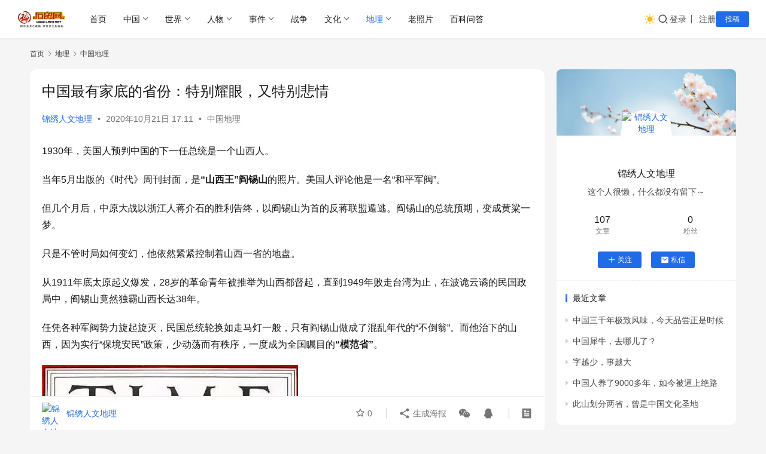

--- FILE ---
content_type: text/html; charset=UTF-8
request_url: https://www.lishi.net/dili/zgdl/111151.html
body_size: 28837
content:
<!DOCTYPE html>
<html lang="zh-Hans">
<head>
    <meta charset="UTF-8">
    <meta http-equiv="X-UA-Compatible" content="IE=edge,chrome=1">
    <meta name="renderer" content="webkit">
    <meta name="viewport" content="width=device-width,initial-scale=1,maximum-scale=5">
    <title>中国最有家底的省份：特别耀眼，又特别悲情_历史网</title>
    	<style>img:is([sizes="auto" i], [sizes^="auto," i]) { contain-intrinsic-size: 3000px 1500px }</style>
	<meta name="description" content="1930年，美国人预判中国的下一任总统是一个山西人。当年5月出版的《时代》周刊封面，是“山西王”阎锡山的照片。美国人评论他是一名“和平军阀”。但几个月后，中原大战以浙江人蒋介石的胜利告终，以阎锡山为首的反蒋联盟遁逃。阎锡山的总统预期，变成黄粱一梦。只是不管时局如何变幻，他依然紧紧控制着山西一省的地盘。从1911年底太原...">
<meta property="og:type" content="article">
<meta property="og:url" content="https://www.lishi.net/dili/zgdl/111151.html">
<meta property="og:site_name" content="历史网">
<meta property="og:title" content="中国最有家底的省份：特别耀眼，又特别悲情">
<meta property="og:image" content="https://www.lishi.net/wp-content/uploads/2020/10/2022052917430129.jpg">
<meta property="og:description" content="1930年，美国人预判中国的下一任总统是一个山西人。当年5月出版的《时代》周刊封面，是“山西王”阎锡山的照片。美国人评论他是一名“和平军阀”。但几个月后，中原大战以浙江人蒋介石的胜利告终，以阎锡山为首的反蒋联盟遁逃。阎锡山的总统预期，变成黄粱一梦。只是不管时局如何变幻，他依然紧紧控制着山西一省的地盘。从1911年底太原...">
<link rel="canonical" href="https://www.lishi.net/dili/zgdl/111151.html">
<meta name="applicable-device" content="pc,mobile">
<meta http-equiv="Cache-Control" content="no-transform">
<link rel="shortcut icon" href="https://www.lishi.net/wp-content/uploads/2021/05/favicon.ico">
<link rel='dns-prefetch' href='//cdnjs.cloudflare.com' />
<link rel='stylesheet' id='wxsync_main_css-css' href='https://www.lishi.net/wp-content/plugins/wxsync/libs/wxsync.css?ver=1.0.2' type='text/css' media='screen' />
<link rel='stylesheet' id='stylesheet-css' href='//www.lishi.net/wp-content/uploads/wpcom/style.6.21.1.1734056050.css?ver=6.21.1' type='text/css' media='all' />
<link rel='stylesheet' id='font-awesome-css' href='https://www.lishi.net/wp-content/themes/justnews/themer/assets/css/font-awesome.css?ver=6.21.1' type='text/css' media='all' />
<style id='classic-theme-styles-inline-css' type='text/css'>
/*! This file is auto-generated */
.wp-block-button__link{color:#fff;background-color:#32373c;border-radius:9999px;box-shadow:none;text-decoration:none;padding:calc(.667em + 2px) calc(1.333em + 2px);font-size:1.125em}.wp-block-file__button{background:#32373c;color:#fff;text-decoration:none}
</style>
<style id='global-styles-inline-css' type='text/css'>
:root{--wp--preset--aspect-ratio--square: 1;--wp--preset--aspect-ratio--4-3: 4/3;--wp--preset--aspect-ratio--3-4: 3/4;--wp--preset--aspect-ratio--3-2: 3/2;--wp--preset--aspect-ratio--2-3: 2/3;--wp--preset--aspect-ratio--16-9: 16/9;--wp--preset--aspect-ratio--9-16: 9/16;--wp--preset--color--black: #000000;--wp--preset--color--cyan-bluish-gray: #abb8c3;--wp--preset--color--white: #ffffff;--wp--preset--color--pale-pink: #f78da7;--wp--preset--color--vivid-red: #cf2e2e;--wp--preset--color--luminous-vivid-orange: #ff6900;--wp--preset--color--luminous-vivid-amber: #fcb900;--wp--preset--color--light-green-cyan: #7bdcb5;--wp--preset--color--vivid-green-cyan: #00d084;--wp--preset--color--pale-cyan-blue: #8ed1fc;--wp--preset--color--vivid-cyan-blue: #0693e3;--wp--preset--color--vivid-purple: #9b51e0;--wp--preset--gradient--vivid-cyan-blue-to-vivid-purple: linear-gradient(135deg,rgba(6,147,227,1) 0%,rgb(155,81,224) 100%);--wp--preset--gradient--light-green-cyan-to-vivid-green-cyan: linear-gradient(135deg,rgb(122,220,180) 0%,rgb(0,208,130) 100%);--wp--preset--gradient--luminous-vivid-amber-to-luminous-vivid-orange: linear-gradient(135deg,rgba(252,185,0,1) 0%,rgba(255,105,0,1) 100%);--wp--preset--gradient--luminous-vivid-orange-to-vivid-red: linear-gradient(135deg,rgba(255,105,0,1) 0%,rgb(207,46,46) 100%);--wp--preset--gradient--very-light-gray-to-cyan-bluish-gray: linear-gradient(135deg,rgb(238,238,238) 0%,rgb(169,184,195) 100%);--wp--preset--gradient--cool-to-warm-spectrum: linear-gradient(135deg,rgb(74,234,220) 0%,rgb(151,120,209) 20%,rgb(207,42,186) 40%,rgb(238,44,130) 60%,rgb(251,105,98) 80%,rgb(254,248,76) 100%);--wp--preset--gradient--blush-light-purple: linear-gradient(135deg,rgb(255,206,236) 0%,rgb(152,150,240) 100%);--wp--preset--gradient--blush-bordeaux: linear-gradient(135deg,rgb(254,205,165) 0%,rgb(254,45,45) 50%,rgb(107,0,62) 100%);--wp--preset--gradient--luminous-dusk: linear-gradient(135deg,rgb(255,203,112) 0%,rgb(199,81,192) 50%,rgb(65,88,208) 100%);--wp--preset--gradient--pale-ocean: linear-gradient(135deg,rgb(255,245,203) 0%,rgb(182,227,212) 50%,rgb(51,167,181) 100%);--wp--preset--gradient--electric-grass: linear-gradient(135deg,rgb(202,248,128) 0%,rgb(113,206,126) 100%);--wp--preset--gradient--midnight: linear-gradient(135deg,rgb(2,3,129) 0%,rgb(40,116,252) 100%);--wp--preset--font-size--small: 13px;--wp--preset--font-size--medium: 20px;--wp--preset--font-size--large: 36px;--wp--preset--font-size--x-large: 42px;--wp--preset--spacing--20: 0.44rem;--wp--preset--spacing--30: 0.67rem;--wp--preset--spacing--40: 1rem;--wp--preset--spacing--50: 1.5rem;--wp--preset--spacing--60: 2.25rem;--wp--preset--spacing--70: 3.38rem;--wp--preset--spacing--80: 5.06rem;--wp--preset--shadow--natural: 6px 6px 9px rgba(0, 0, 0, 0.2);--wp--preset--shadow--deep: 12px 12px 50px rgba(0, 0, 0, 0.4);--wp--preset--shadow--sharp: 6px 6px 0px rgba(0, 0, 0, 0.2);--wp--preset--shadow--outlined: 6px 6px 0px -3px rgba(255, 255, 255, 1), 6px 6px rgba(0, 0, 0, 1);--wp--preset--shadow--crisp: 6px 6px 0px rgba(0, 0, 0, 1);}:where(.is-layout-flex){gap: 0.5em;}:where(.is-layout-grid){gap: 0.5em;}body .is-layout-flex{display: flex;}.is-layout-flex{flex-wrap: wrap;align-items: center;}.is-layout-flex > :is(*, div){margin: 0;}body .is-layout-grid{display: grid;}.is-layout-grid > :is(*, div){margin: 0;}:where(.wp-block-columns.is-layout-flex){gap: 2em;}:where(.wp-block-columns.is-layout-grid){gap: 2em;}:where(.wp-block-post-template.is-layout-flex){gap: 1.25em;}:where(.wp-block-post-template.is-layout-grid){gap: 1.25em;}.has-black-color{color: var(--wp--preset--color--black) !important;}.has-cyan-bluish-gray-color{color: var(--wp--preset--color--cyan-bluish-gray) !important;}.has-white-color{color: var(--wp--preset--color--white) !important;}.has-pale-pink-color{color: var(--wp--preset--color--pale-pink) !important;}.has-vivid-red-color{color: var(--wp--preset--color--vivid-red) !important;}.has-luminous-vivid-orange-color{color: var(--wp--preset--color--luminous-vivid-orange) !important;}.has-luminous-vivid-amber-color{color: var(--wp--preset--color--luminous-vivid-amber) !important;}.has-light-green-cyan-color{color: var(--wp--preset--color--light-green-cyan) !important;}.has-vivid-green-cyan-color{color: var(--wp--preset--color--vivid-green-cyan) !important;}.has-pale-cyan-blue-color{color: var(--wp--preset--color--pale-cyan-blue) !important;}.has-vivid-cyan-blue-color{color: var(--wp--preset--color--vivid-cyan-blue) !important;}.has-vivid-purple-color{color: var(--wp--preset--color--vivid-purple) !important;}.has-black-background-color{background-color: var(--wp--preset--color--black) !important;}.has-cyan-bluish-gray-background-color{background-color: var(--wp--preset--color--cyan-bluish-gray) !important;}.has-white-background-color{background-color: var(--wp--preset--color--white) !important;}.has-pale-pink-background-color{background-color: var(--wp--preset--color--pale-pink) !important;}.has-vivid-red-background-color{background-color: var(--wp--preset--color--vivid-red) !important;}.has-luminous-vivid-orange-background-color{background-color: var(--wp--preset--color--luminous-vivid-orange) !important;}.has-luminous-vivid-amber-background-color{background-color: var(--wp--preset--color--luminous-vivid-amber) !important;}.has-light-green-cyan-background-color{background-color: var(--wp--preset--color--light-green-cyan) !important;}.has-vivid-green-cyan-background-color{background-color: var(--wp--preset--color--vivid-green-cyan) !important;}.has-pale-cyan-blue-background-color{background-color: var(--wp--preset--color--pale-cyan-blue) !important;}.has-vivid-cyan-blue-background-color{background-color: var(--wp--preset--color--vivid-cyan-blue) !important;}.has-vivid-purple-background-color{background-color: var(--wp--preset--color--vivid-purple) !important;}.has-black-border-color{border-color: var(--wp--preset--color--black) !important;}.has-cyan-bluish-gray-border-color{border-color: var(--wp--preset--color--cyan-bluish-gray) !important;}.has-white-border-color{border-color: var(--wp--preset--color--white) !important;}.has-pale-pink-border-color{border-color: var(--wp--preset--color--pale-pink) !important;}.has-vivid-red-border-color{border-color: var(--wp--preset--color--vivid-red) !important;}.has-luminous-vivid-orange-border-color{border-color: var(--wp--preset--color--luminous-vivid-orange) !important;}.has-luminous-vivid-amber-border-color{border-color: var(--wp--preset--color--luminous-vivid-amber) !important;}.has-light-green-cyan-border-color{border-color: var(--wp--preset--color--light-green-cyan) !important;}.has-vivid-green-cyan-border-color{border-color: var(--wp--preset--color--vivid-green-cyan) !important;}.has-pale-cyan-blue-border-color{border-color: var(--wp--preset--color--pale-cyan-blue) !important;}.has-vivid-cyan-blue-border-color{border-color: var(--wp--preset--color--vivid-cyan-blue) !important;}.has-vivid-purple-border-color{border-color: var(--wp--preset--color--vivid-purple) !important;}.has-vivid-cyan-blue-to-vivid-purple-gradient-background{background: var(--wp--preset--gradient--vivid-cyan-blue-to-vivid-purple) !important;}.has-light-green-cyan-to-vivid-green-cyan-gradient-background{background: var(--wp--preset--gradient--light-green-cyan-to-vivid-green-cyan) !important;}.has-luminous-vivid-amber-to-luminous-vivid-orange-gradient-background{background: var(--wp--preset--gradient--luminous-vivid-amber-to-luminous-vivid-orange) !important;}.has-luminous-vivid-orange-to-vivid-red-gradient-background{background: var(--wp--preset--gradient--luminous-vivid-orange-to-vivid-red) !important;}.has-very-light-gray-to-cyan-bluish-gray-gradient-background{background: var(--wp--preset--gradient--very-light-gray-to-cyan-bluish-gray) !important;}.has-cool-to-warm-spectrum-gradient-background{background: var(--wp--preset--gradient--cool-to-warm-spectrum) !important;}.has-blush-light-purple-gradient-background{background: var(--wp--preset--gradient--blush-light-purple) !important;}.has-blush-bordeaux-gradient-background{background: var(--wp--preset--gradient--blush-bordeaux) !important;}.has-luminous-dusk-gradient-background{background: var(--wp--preset--gradient--luminous-dusk) !important;}.has-pale-ocean-gradient-background{background: var(--wp--preset--gradient--pale-ocean) !important;}.has-electric-grass-gradient-background{background: var(--wp--preset--gradient--electric-grass) !important;}.has-midnight-gradient-background{background: var(--wp--preset--gradient--midnight) !important;}.has-small-font-size{font-size: var(--wp--preset--font-size--small) !important;}.has-medium-font-size{font-size: var(--wp--preset--font-size--medium) !important;}.has-large-font-size{font-size: var(--wp--preset--font-size--large) !important;}.has-x-large-font-size{font-size: var(--wp--preset--font-size--x-large) !important;}
:where(.wp-block-post-template.is-layout-flex){gap: 1.25em;}:where(.wp-block-post-template.is-layout-grid){gap: 1.25em;}
:where(.wp-block-columns.is-layout-flex){gap: 2em;}:where(.wp-block-columns.is-layout-grid){gap: 2em;}
:root :where(.wp-block-pullquote){font-size: 1.5em;line-height: 1.6;}
</style>
<link rel='stylesheet' id='wwa-css' href='https://www.lishi.net/wp-content/plugins/justweapp/css/style.css?ver=3.15.1' type='text/css' media='all' />
<link rel='stylesheet' id='wpcom-member-css' href='https://www.lishi.net/wp-content/plugins/wpcom-member/css/style.css?ver=1.7.12' type='text/css' media='all' />
<link rel='stylesheet' id='wpcom-member-pro-css' href='https://www.lishi.net/wp-content/plugins/wpcom-member-pro/css/style.css?ver=2.0.2' type='text/css' media='all' />
<link rel='stylesheet' id='QAPress-css' href='https://www.lishi.net/wp-content/plugins/qapress/css/style.css?ver=4.10.0' type='text/css' media='all' />
<style id='QAPress-inline-css' type='text/css'>
:root{--qa-color: #1471CA;--qa-hover: #0D62B3;}
</style>
<script type="text/javascript" src="https://www.lishi.net/wp-includes/js/jquery/jquery.min.js?ver=3.7.1" id="jquery-core-js"></script>
<script type="text/javascript" src="https://www.lishi.net/wp-includes/js/jquery/jquery-migrate.min.js?ver=3.4.1" id="jquery-migrate-js"></script>
<script>
var _hmt = _hmt || [];
(function() {
  var hm = document.createElement("script");
  hm.src = "https://hm.baidu.com/hm.js?039767d8fda4f7792b0ac2821f84cf01";
  var s = document.getElementsByTagName("script")[0]; 
  s.parentNode.insertBefore(hm, s);
})();
</script>
<meta name="msvalidate.01" content="0826C4BB8B6EFF29D0DFC48A32F12706" />


<!-- Google tag (gtag.js) -->
<script async src="https://www.googletagmanager.com/gtag/js?id=G-W6BCE2X4YW"></script>
<script>
  window.dataLayer = window.dataLayer || [];
  function gtag(){dataLayer.push(arguments);}
  gtag('js', new Date());

  gtag('config', 'G-W6BCE2X4YW');
</script>
<link rel="icon" href="https://www.lishi.net/wp-content/uploads/2021/05/favicon.ico" sizes="32x32" />
<link rel="icon" href="https://www.lishi.net/wp-content/uploads/2021/05/favicon.ico" sizes="192x192" />
<link rel="apple-touch-icon" href="https://www.lishi.net/wp-content/uploads/2021/05/favicon.ico" />
<meta name="msapplication-TileImage" content="https://www.lishi.net/wp-content/uploads/2021/05/favicon.ico" />
    <!--[if lte IE 11]><script src="https://www.lishi.net/wp-content/themes/justnews/js/update.js"></script><![endif]-->
</head>
<body class="wp-singular post-template-default single single-post postid-111151 single-format-standard wp-theme-justnews lang-cn el-boxed header-fixed style-by-toggle">
<header class="header header-fluid">
    <div class="container">
        <div class="navbar-header">
            <button type="button" class="navbar-toggle collapsed" data-toggle="collapse" data-target=".navbar-collapse" aria-label="menu">
                <span class="icon-bar icon-bar-1"></span>
                <span class="icon-bar icon-bar-2"></span>
                <span class="icon-bar icon-bar-3"></span>
            </button>
                        <div class="logo">
                <a href="https://www.lishi.net/" rel="home">
                    <img src="https://www.lishi.net/wp-content/uploads/2020/09/logo.gif" alt="历史网">
                </a>
            </div>
        </div>
        <div class="collapse navbar-collapse mobile-style-0">
            <nav class="primary-menu"><ul id="menu-justnews-menu" class="nav navbar-nav wpcom-adv-menu"><li class="menu-item"><a href="/">首页</a></li>
<li class="menu-item dropdown"><a href="https://www.lishi.net/zhongguo" class="dropdown-toggle">中国</a>
<ul class="dropdown-menu menu-item-wrap menu-item-col-5">
	<li class="menu-item"><a href="https://www.lishi.net/zhongguo/xqls">先秦秦汉历史</a></li>
	<li class="menu-item"><a href="https://www.lishi.net/zhongguo/wjmbc">魏晋南北朝</a></li>
	<li class="menu-item"><a href="https://www.lishi.net/zhongguo/stymq">隋唐元明清</a></li>
	<li class="menu-item"><a href="https://www.lishi.net/zhongguo/mgls">民国历史</a></li>
	<li class="menu-item"><a href="https://www.lishi.net/zhongguo/xds">现代史</a></li>
</ul>
</li>
<li class="menu-item dropdown"><a href="https://www.lishi.net/shijie" class="dropdown-toggle">世界</a>
<ul class="dropdown-menu menu-item-wrap menu-item-col-5">
	<li class="menu-item"><a href="https://www.lishi.net/shijie/yazhou">亚洲历史</a></li>
	<li class="menu-item"><a href="https://www.lishi.net/shijie/meizhou">美洲历史</a></li>
	<li class="menu-item"><a href="https://www.lishi.net/shijie/ouzhou">欧洲历史</a></li>
	<li class="menu-item"><a href="https://www.lishi.net/shijie/feizhou">非洲历史</a></li>
	<li class="menu-item"><a href="https://www.lishi.net/shijie/dyznjz">大洋洲及南极洲历史</a></li>
</ul>
</li>
<li class="menu-item dropdown"><a href="https://www.lishi.net/renwu" class="dropdown-toggle">人物</a>
<ul class="dropdown-menu menu-item-wrap menu-item-col-4">
	<li class="menu-item"><a href="https://www.lishi.net/renwu/zgrw">中国人物</a></li>
	<li class="menu-item"><a href="https://www.lishi.net/renwu/sjrw">世界人物</a></li>
	<li class="menu-item"><a href="https://www.lishi.net/renwu/shrw">神话人物</a></li>
	<li class="menu-item"><a href="https://www.lishi.net/renwu/ysjrw">影视剧人物</a></li>
</ul>
</li>
<li class="menu-item dropdown"><a href="https://www.lishi.net/lssj" class="dropdown-toggle">事件</a>
<ul class="dropdown-menu menu-item-wrap menu-item-col-5">
	<li class="menu-item"><a href="https://www.lishi.net/lssj/jiaodian">焦点事件</a></li>
	<li class="menu-item"><a href="https://www.lishi.net/lssj/zgsj">中国事件</a></li>
	<li class="menu-item"><a href="https://www.lishi.net/lssj/gwsj">外国事件</a></li>
	<li class="menu-item"><a href="https://www.lishi.net/lssj/lsjm">历史解秘</a></li>
	<li class="menu-item"><a href="https://www.lishi.net/lssj/yeshi">野史趣闻</a></li>
</ul>
</li>
<li class="menu-item"><a href="https://www.lishi.net/zhanzheng">战争</a></li>
<li class="menu-item dropdown"><a href="https://www.lishi.net/wenhua" class="dropdown-toggle">文化</a>
<ul class="dropdown-menu menu-item-wrap menu-item-col-5">
	<li class="menu-item"><a href="https://www.lishi.net/wenhua/chuantong">传统文化</a></li>
	<li class="menu-item"><a href="https://www.lishi.net/wenhua/xifang">西方文化</a></li>
	<li class="menu-item"><a href="https://www.lishi.net/wenhua/shenhua">神话故事</a></li>
	<li class="menu-item"><a href="https://www.lishi.net/wenhua/diangu">历史典故</a></li>
	<li class="menu-item"><a href="https://www.lishi.net/wenhua/wenshi">文史百科</a></li>
</ul>
</li>
<li class="menu-item current-post-ancestor active dropdown"><a href="https://www.lishi.net/dili" class="dropdown-toggle">地理</a>
<ul class="dropdown-menu menu-item-wrap menu-item-col-3">
	<li class="menu-item"><a href="https://www.lishi.net/dili/sjdl">世界地理</a></li>
	<li class="menu-item current-post-ancestor current-post-parent active"><a href="https://www.lishi.net/dili/zgdl">中国地理</a></li>
	<li class="menu-item"><a href="https://www.lishi.net/dili/baike">地理百科</a></li>
</ul>
</li>
<li class="menu-item"><a href="https://www.lishi.net/laozhaopian">老照片</a></li>
<li class="menu-item"><a href="https://www.lishi.net/wenda">百科问答</a></li>
</ul></nav>            <div class="navbar-action">
                                    <div class="dark-style-toggle">
                        <i class="wpcom-icon wi"><svg aria-hidden="true"><use xlink:href="#wi-sun-fill"></use></svg></i>                    </div>
                    <script> if (window.localStorage) { var dark = localStorage.getItem('darkStyle'); var toggle = document.querySelector('.dark-style-toggle');if(dark == 1 && !toggle.classList.contains('active')){ document.body.classList.add('style-for-dark');toggle.classList.add('active'); toggle.querySelector('use').setAttributeNS('http://www.w3.org/1999/xlink', 'xlink:href', '#wi-moon-fill'); }else if(dark == 0 && toggle.classList.contains('active')){ document.body.classList.remove('style-for-dark'); toggle.classList.remove('active'); toggle.querySelector('use').setAttributeNS('http://www.w3.org/1999/xlink', 'xlink:href', '#wi-sun-fill'); } } </script>
                <div class="navbar-search-icon j-navbar-search"><i class="wpcom-icon wi"><svg aria-hidden="true"><use xlink:href="#wi-search"></use></svg></i></div><form class="navbar-search" action="https://www.lishi.net/" method="get" role="search"><div class="navbar-search-inner"><i class="wpcom-icon wi navbar-search-close"><svg aria-hidden="true"><use xlink:href="#wi-close"></use></svg></i><input type="text" name="s" class="navbar-search-input" autocomplete="off" maxlength="100" placeholder="输入关键词搜索..." value=""><button class="navbar-search-btn" type="submit" aria-label="搜索"><i class="wpcom-icon wi"><svg aria-hidden="true"><use xlink:href="#wi-search"></use></svg></i></button></div></form>                    <div id="j-user-wrap">
                        <a class="login" href="https://www.lishi.net/login?modal-type=login">登录</a>
                        <a class="login register" href="https://www.lishi.net/register?modal-type=register">注册</a>
                    </div>
                                            <a class="wpcom-btn btn-primary btn-xs publish" href="https://www.lishi.net/tougao">
                            投稿                        </a>
                                </div>
        </div>
    </div><!-- /.container -->
</header>

<div id="wrap">    <div class="wrap container">
        <ol class="breadcrumb" vocab="https://schema.org/" typeof="BreadcrumbList"><li class="home" property="itemListElement" typeof="ListItem"><a href="https://www.lishi.net" property="item" typeof="WebPage"><span property="name" class="hide">历史网</span>首页</a><meta property="position" content="1"></li><li property="itemListElement" typeof="ListItem"><i class="wpcom-icon wi"><svg aria-hidden="true"><use xlink:href="#wi-arrow-right-3"></use></svg></i><a href="https://www.lishi.net/dili" property="item" typeof="WebPage"><span property="name">地理</span></a><meta property="position" content="2"></li><li property="itemListElement" typeof="ListItem"><i class="wpcom-icon wi"><svg aria-hidden="true"><use xlink:href="#wi-arrow-right-3"></use></svg></i><a href="https://www.lishi.net/dili/zgdl" property="item" typeof="WebPage"><span property="name">中国地理</span></a><meta property="position" content="3"></li></ol>        <main class="main">
                            <article id="post-111151" class="post-111151 post type-post status-publish format-standard has-post-thumbnail hentry category-zgdl entry">
                    <div class="entry-main">
                                                                        <div class="entry-head">
                            <h1 class="entry-title">中国最有家底的省份：特别耀眼，又特别悲情</h1>
                            <div class="entry-info">
                                                                    <span class="vcard">
                                        <a class="nickname url fn j-user-card" data-user="39" href="https://www.lishi.net/user/39">锦绣人文地理</a>
                                    </span>
                                    <span class="dot">•</span>
                                                                <time class="entry-date published" datetime="2020-10-21T17:11:45+08:00" pubdate>
                                    2020年10月21日 17:11                                </time>
                                <span class="dot">•</span>
                                <a href="https://www.lishi.net/dili/zgdl" rel="category tag">中国地理</a>                                                            </div>
                        </div>
                        
                                                <div class="entry-content">
                            <p>1930年，美国人预判中国的下一任总统是一个山西人。</p>
<p>当年5月出版的《时代》周刊封面，是<STRONG>“山西王”阎锡山</STRONG>的照片。美国人评论他是一名“和平军阀”。</p>
<p>但几个月后，中原大战以浙江人蒋介石的胜利告终，以阎锡山为首的反蒋联盟遁逃。阎锡山的总统预期，变成黄粱一梦。</p>
<p>只是不管时局如何变幻，他依然紧紧控制着山西一省的地盘。</p>
<p>从1911年底太原起义爆发，28岁的革命青年被推举为山西都督起，直到1949年败走台湾为止，在波诡云谲的民国政局中，阎锡山竟然独霸山西长达38年。</p>
<p>任凭各种军阀势力旋起旋灭，民国总统轮换如走马灯一般，只有阎锡山做成了混乱年代的“不倒翁”。而他治下的山西，因为实行“保境安民”政策，少动荡而有秩序，一度成为全国瞩目的<STRONG>“模范省”</STRONG>。</p>
<p><noscript><img decoding="async" alt="中国最有家底的省份：特别耀眼，又特别悲情" src="https://www.lishi.net/wp-content/uploads/2020/10/2022052917430129.jpg"></noscript><img decoding="async" class="j-lazy" alt="中国最有家底的省份：特别耀眼，又特别悲情" src="https://www.lishi.net/wp-content/themes/justnews/themer/assets/images/lazy.png" data-original="https://www.lishi.net/wp-content/uploads/2020/10/2022052917430129.jpg"></p>
<p>▲1930年，阎锡山，《时代》周刊封面</p>
<p>阎锡山能把民国山西省经营成半独立状态，主要得益于该省的独特地理环境。</p>
<p>在地图上看整个山西，西面，黄河撞上吕梁山后转头南下，形成秦、晋两省的天然分界线；黄河出壶口，下龙门，在武侠迷心中颇有知名度的<STRONG>风陵渡</STRONG>口左拐向东流，于山西南面形成晋、豫两省的大致界限；东面，则有“天下之脊”太行山构成全省的屏障。</p>
<p>这种以山河天险为保护圈层的地形，被专门称之为<STRONG>“表里山河”</STRONG>。《左传》中有言：“战而捷，必得诸侯。若其不捷，表里山河，必无害也。”这是晋国大夫<STRONG>子犯</STRONG>劝晋文公跟楚国干架的一句话，你尽管跟他们开打好了，不带怕的，哪怕打输了，退回咱们这山河相间的家乡便是了。言外之意，我们这半封闭的地理环境，易守难攻，楚国人打不进来。</p>
<p>一句简单的说辞，却成为漫长历史长河中，山西人独立而自傲的底气来源，直至两千多年后的阎锡山时代依然如此。</p>
<p>山河环抱之间，山西的“母亲河”<STRONG>汾河</STRONG>自北而南贯穿全省，冲刷出省内中部一片片细长的平原和盆地。</p>
<p>山西人就世世代代生活在这里！</p>
<p><noscript><img decoding="async" alt="中国最有家底的省份：特别耀眼，又特别悲情" src="https://www.lishi.net/wp-content/uploads/2020/10/2022052917430264.jpg"></noscript><img decoding="async" class="j-lazy" alt="中国最有家底的省份：特别耀眼，又特别悲情" src="https://www.lishi.net/wp-content/themes/justnews/themer/assets/images/lazy.png" data-original="https://www.lishi.net/wp-content/uploads/2020/10/2022052917430264.jpg"></p>
<p>▲山西地形图 图源/百度百科</p>
<p>01. 晋南：一部华夏文明史</p>
<p>网上有一句话颇为流行：<STRONG>四十年看深圳，百年看上海，千年看北京，三千年看陕西，五千年看山西。</STRONG></p>
<p>这说的是中国文明的发达次序和生成链条。在这个链条中，山西处于最顶端。虽然念起来朗朗上口，但因为涉及华夏文明起源地的争议，很多人对此类似是而非的概括并不认同。</p>
<p>考古学界普遍认同，华夏文明是多点生发、融合铸就的，呈<STRONG>满天星斗</STRONG>状，并不源于一时一地。即便是传统的“中原中心说”，执此观念者也常常为了这个“中心”到底是<STRONG>河洛</STRONG>（今属河南）、<STRONG>关中</STRONG>（今属陕西）抑或<STRONG>河东</STRONG>（今属山西）而争议不休。在确凿的考古证据出现之前，这样的争议肯定还会一直延续下去。</p>
<p>站在客观的角度，我们说，<STRONG>河东地区</STRONG>（山西西南部，今运城、临汾一带）是华夏文明的发源地之一，这是没有问题的。根据古史记载，传说中上古时代的三位圣王——尧舜禹，分别建都汾河下游的平阳（今临汾）、蒲坂（今运城永济）、安邑（今运城夏县）。</p>
<p>今天临汾市襄汾县一带的陶寺遗址，被一些考古学家考证为4500年前的尧都；陶寺文明约500年后，华夏文明的核心才跨过黄河来到河南，诞生了二里头文化。由此证明，汾河下游的河东地区是中原文明的起点。</p>
<p>若真是如此，那只能说，老天对山西的恩赐特别厚重——人口和文明最早在河东聚集，不是因为别的，仅仅因为那里有一处天然的<STRONG>盐池</STRONG>。</p>
<p>现代人对于盐的获取太过容易，已经无法理解这种生活必需品在古代的稀缺程度。人类历史有很长的时段，人们都在四处寻找和争夺盐，以至于在国家形态出现后，盐业顺理成章就成为国家垄断的产业。</p>
<p>河东乃至整个山西的文明起点，便源于天然形成的<STRONG>运城盐湖</STRONG>——世界三大硫酸钠型内陆盐湖之一。</p>
<p><noscript><img decoding="async" alt="中国最有家底的省份：特别耀眼，又特别悲情" src="https://www.lishi.net/wp-content/uploads/2020/10/2022052917430361.jpg"></noscript><img decoding="async" class="j-lazy" alt="中国最有家底的省份：特别耀眼，又特别悲情" src="https://www.lishi.net/wp-content/themes/justnews/themer/assets/images/lazy.png" data-original="https://www.lishi.net/wp-content/uploads/2020/10/2022052917430361.jpg"></p>
<p>▲运城盐湖 图源/图虫创意</p>
<p>在历史传说中，中国最早的战争就是黄帝、炎帝、蚩尤三大部落为了争夺这里的食盐资源而进行的。尧舜禹三代定都于此附近，也是为了方便获取和保护盐池。</p>
<p>运城这座城市，便是因<STRONG>“盐运之城”</STRONG>而得名。</p>
<p>西汉史学家司马迁写《史记》，指出<STRONG>三河</STRONG>（河东、河南、河内三郡）是“天下之中”，“土地小狭，民人众”。可见，依托盐池之利，秦汉时期的河东仍为中国最发达的三大地区之一。这里的人也由于擅长经商而闻名，这一名声，到了明清崛起的晋商商帮而达至巅峰。</p>
<p>公元195年，东汉末年，落魄的<STRONG>汉献帝</STRONG>逃到了河东。河东太守拿出粮食，才让可怜的皇帝饱餐了一顿。</p>
<p>当时，袁绍和曹操的谋臣，都看到了人在河东的汉献帝身上的价值，分别提议自己的主公迎奉皇帝到各自的地盘上。财大气粗的袁绍“不从”，而实力偏弱的曹操屁颠屁颠迎汉献帝于许都，从此打出“挟天子以令不臣”的名号，取得巨大的政治优势，实现了逆袭。河东则以背景式的嵌入，悄悄改变了中国历史的进程。</p>
<p>类似影响历史进程的时刻，河东没少参与，或以其地介入历史，或以其人创造历史。</p>
<p>从汉到唐，河东地区<STRONG>藏龙卧虎</STRONG>。史载，名臣宿将多出于河东。单以西汉来说，周亚夫、卫青、霍去病、霍光……这些超一线人物，都是河东人。</p>
<p>神奇的<STRONG>河东裴氏</STRONG>家族，从汉末到五代，整整兴盛了八百年。用史书上的话说，叫“自秦汉以来，历六朝而兴，至隋唐而盛极，五代以后，余芳而存”。仅唐朝289年，河东裴氏就走出了17个宰相，宋代欧阳修在《新唐书·宰相世系表》中，将河东裴氏列在了第一位。</p>
<p>到了明朝，山西有两样“东西”最出名——<STRONG>移民</STRONG>和<STRONG>商帮</STRONG>，深刻改写了帝国历史。而山西移民和晋商，最具代表性的出处，还是来自河东地区。</p>
<p>元末明初，山西因半封闭的地理环境而受战乱影响有限，继续保持了经济和人口的优势。当时山西有人口逾400万，相当于河南、河北两省的总和。在此情况下，从洪武到永乐年间，朝廷为了恢复其他省份的经济和人口，推行大规模的“移民垦荒”政策。50年时间内，山西被强制性往外移民18次，迁出人口逾百万。</p>
<p>这是一段带着血泪的移民史。临汾下属的<STRONG>洪洞县</STRONG>，作为山西向外移民的一个重要中转站，日后连带着<STRONG>大槐树</STRONG>的形象，成为移民及其后代的集体记忆。</p>
<p>走出去的山西人，遍布北京、河北、山东、河南、安徽、江苏、湖北等18个省。这些移民的后代，又继续辗转迁徙南方各地，乃至港澳台和海外，数百年来，早已遍布世界各地。</p>
<p>如今，从寻根问祖的意义上来说，大半个中国的人都可能来自山西。而洪洞县则成为中华民族移民记忆中的原乡。</p>
<p><noscript><img decoding="async" alt="中国最有家底的省份：特别耀眼，又特别悲情" src="https://www.lishi.net/wp-content/uploads/2020/10/2022052917430498.jpg"></noscript><img decoding="async" class="j-lazy" alt="中国最有家底的省份：特别耀眼，又特别悲情" src="https://www.lishi.net/wp-content/themes/justnews/themer/assets/images/lazy.png" data-original="https://www.lishi.net/wp-content/uploads/2020/10/2022052917430498.jpg"></p>
<p>▲山西洪洞大槐树寻根祭祖园 图源/摄图网</p>
<p>明朝晋商的崛起，同样源于山西人口膨胀后出现的<STRONG>人地比</STRONG>矛盾。</p>
<p>地少人多，逼得农民要脱离土地，另寻活路。恰好明朝实行<STRONG>“开中法”</STRONG>，鼓励商人运输粮食到<STRONG>“九边”重镇</STRONG>解决边塞军士的后勤问题，朝廷则以<STRONG>盐引</STRONG>回报这些商人。得到盐引后，商人们可到指定的盐场和地区贩盐，由此进入国家专营的、暴利的盐业市场。</p>
<p>“九边”重镇包括大同、太原等镇，山西人近水楼台，遂捷足先登，成为开中法最早的受益者。</p>
<p>不过，考察当时晋商最密集的地区，并不是更靠近边镇的山西中部或北部，而是位于山西南部的平阳（今临汾）、泽州（今晋城）和潞安（今长治）等地。晚明人王士性《广志绎》里说：<STRONG>“平阳泽潞，豪商大贾甲天下，非数十万不称富。”</STRONG></p>
<p>晋商为什么大量来自山西南部呢？</p>
<p>其实道理很简单，因为山西的盐产区运城就在山西南部啊。</p>
<p>所以说，从传说中的炎黄到历史中的明清，在漫长的历史时期里，运城盐湖之于山西的意义，就像是近代以后煤炭之于山西的意义。资源对山西的馈赠与影响，如出一辙。</p>
<p>到了清代，晋商的商业帝国已经很庞大了，不再局限于盐业，而是扩展到茶马互市、金银铜铁、绸缎布匹、皮货药材，甚至操控了金融领域；贸易范围也不局限于国内，而是开拓了外蒙、俄罗斯、日本、新加坡等“国际贸易”路线。特别是带有银行属性的<STRONG>票号</STRONG>的崛起，使得山西被誉为<STRONG>“中国的华尔街”</STRONG>。</p>
<p>当然，这一切的繁华之后，如今仅剩下商业故事和深宅大院供人们缅怀而已。一群财大气粗的商人，盛极而衰的宿命，像极了山西的历史曲线。</p>
<p><noscript><img decoding="async" alt="中国最有家底的省份：特别耀眼，又特别悲情" src="https://www.lishi.net/wp-content/uploads/2020/10/2022052917430672.jpg"></noscript><img decoding="async" class="j-lazy" alt="中国最有家底的省份：特别耀眼，又特别悲情" src="https://www.lishi.net/wp-content/themes/justnews/themer/assets/images/lazy.png" data-original="https://www.lishi.net/wp-content/uploads/2020/10/2022052917430672.jpg"></p>
<p>▲山西乔家大院，晋商的遗产 图源/摄图网</p>
<p>02. 晋北：一部民族融合史</p>
<p>如果说晋南的运城、临汾书写了一部华夏文明史，那么，晋北的大同、忻州、朔州则蕴藏着一部民族融合史。</p>
<p>闻名于世的<STRONG>雁门关</STRONG>（今属忻州市代县），是中原农耕文明抵御草原游牧民族的第一道屏障。雁门关之外，<STRONG>大同盆地</STRONG>门户大开，这里是两种文明相互攻伐和客观融合的最前线。</p>
<p><noscript><img decoding="async" alt="中国最有家底的省份：特别耀眼，又特别悲情" src="https://www.lishi.net/wp-content/uploads/2020/10/2022052917430724.jpg"></noscript><img decoding="async" class="j-lazy" alt="中国最有家底的省份：特别耀眼，又特别悲情" src="https://www.lishi.net/wp-content/themes/justnews/themer/assets/images/lazy.png" data-original="https://www.lishi.net/wp-content/uploads/2020/10/2022052917430724.jpg"></p>
<p>▲雁门关曾是文明的分界线 图源/图虫创意</p>
<p>以辽阔的草原作为背景来看，山西的历史意义就如同海洋时代广东的意义。而晋北直接抵在农耕文明与游牧文明冲突融合的第一线，尤其是大同，其地位可类比于海洋时代的广州。</p>
<p>在秦汉帝国横空出世的同时，在北方草原上，雄才大略的<STRONG>冒顿单于</STRONG>也快速建立起南起阴山、北抵贝加尔湖、东达辽河、西逾葱岭的强大匈奴帝国。</p>
<p>汉匈冲突，是秦汉时期外战的主线。</p>
<p>汉高祖刘邦曾亲率大军北上欲破匈奴，却在山西遭遇<STRONG>“白登之围”</STRONG>，只能屈辱求和。白登山，今名马铺山，位于大同城东约5公里处。</p>
<p>汉武帝登基后，首先在山西擂响出击匈奴的战鼓，改和亲为战争，演绎了卫青、霍去病北伐匈奴的悲壮史诗。</p>
<p>秦汉帝国衰落后，中原笼罩于分裂的阴霾之下，直到西晋完成短暂的统一。这一时期，文明冲突的主线融入了<STRONG>统一与分裂</STRONG>的暗线，而这条暗线的起点与终点，均在山西。</p>
<p>公元4世纪初，山西境内的匈奴酋长<STRONG>刘渊</STRONG>率先造西晋的反。刘渊死后，他的儿子<STRONG>刘聪</STRONG>先后攻克洛阳和长安，两度俘虏西晋皇帝，灭了西晋，由此拉开长达100多年的<STRONG>五胡十六国</STRONG>各据一方的大幕。</p>
<p>乱世始于山西，也止于山西。</p>
<p>结束黄河流域乱战局面的，也是一个以山西为根据地的少数民族——<STRONG>鲜卑拓跋部</STRONG>。趁着中原大乱，鲜卑拓跋部从内蒙向南扩张，占领雁北地区（山西北部），建立代国，后被前秦所灭。前秦瓦解后，386年拓跋部复建代国，改国号为魏，史称<STRONG>北魏</STRONG>。</p>
<p>398年，北魏迁都<STRONG>平城</STRONG>（今大同）。历经数十年的征战，到439年，北魏终于统一了黄河流域，为持续100多年的五胡十六国割据历史画上了句号。</p>
<p>在北魏孝文帝迁都洛阳之前，平城无疑是北魏的中心，也是整个北方的中心。</p>
<p>到了五代时期，山西再次演绎少数民族建国称霸的传奇。这一次是<STRONG>沙陀族</STRONG>。只是中心从大同南移到了太原而已。</p>
<p>明代为了抵御蒙古，设九边重镇，大同是其中最繁华的一个。明人谢肇淛在《五杂俎》中说：<STRONG>“九边如大同，其繁华富庶不下江南。”</STRONG>这时的大同还以美女如云出名，<STRONG>“大同婆娘”</STRONG>号称九边“三绝”之一。而大同繁华的原因，在于它的位置，平时屯有重兵，刺激了消费。与蒙古修好的年代，则一变而成为边境贸易的重镇。</p>
<p>清代以后，帝国北疆大大北推之后，大同也就失去了交会融合的地位，日趋没落。</p>
<p>大同的起落兴衰，实际上也是山西的一个缩影。</p>
<p>从华夏文明的源头，一路蜕变为边关重镇，整个山西在历史长河中不断被边缘化。然而，如我在前面所说，一旦抛开传统的中原中心观，那么，山西在长达两千年的<STRONG>农耕—游牧</STRONG>文明交融历史中，扮演了无可替代的桥头堡角色。</p>
<p>美国汉学家白鲁恂曾说过：<STRONG>“中国不是一个民族国家体系内的国族。中国是一个佯装成国家的文明。”</STRONG>这句话无比精准地概括了中国的特质，用“国家”概念来理解中国显得太狭隘了，中国的本质是一种文明类型，具有无限的柔韧性、伸展性和连续性，其同化能力，更是古今无敌。当与中国同步生发的世界其他古文明都消失无痕的时候，只有中国这一文明类型好好地活到现在。山西无疑是这种文明类型的一个极佳切入口。</p>
<p>是的，山西就是中华民族构建与形成的一个大熔炉。没有山西，就没有中华民族。</p>
<p><noscript><img decoding="async" alt="中国最有家底的省份：特别耀眼，又特别悲情" src="https://www.lishi.net/wp-content/uploads/2020/10/2022052917430881.jpg"></noscript><img decoding="async" class="j-lazy" alt="中国最有家底的省份：特别耀眼，又特别悲情" src="https://www.lishi.net/wp-content/themes/justnews/themer/assets/images/lazy.png" data-original="https://www.lishi.net/wp-content/uploads/2020/10/2022052917430881.jpg"></p>
<p>▲山西大同 图源/摄图网</p>
<p>03. 太原：一座龙城的兴衰史</p>
<p>作为表里山河的中心，<STRONG>太原</STRONG>堪称是一个缩小版的山西。这座城市的地形和命运，本身就是山西的写照。</p>
<p>地处山西核心地带的太原，山河围城，易守难攻，退可自给自足，独霸一方，进可出兵四方，称霸中国。历史上进退成败的案例，在这里反复上演。</p>
<p>第一个发现太原价值的人，叫<STRONG>赵鞅</STRONG>。赵鞅的名字知道的人不多，但说起他的祖父恐怕就如雷贯耳了——“赵氏孤儿”赵武。</p>
<p>赵氏家族的振兴，赵鞅起了非常重要的作用。作为晋国的大政治家，他一眼相中太原，遂命人在晋水之北筑起坚城，取名<STRONG>晋阳</STRONG>。赵鞅临终前告诫子孙，晋阳将是家族足以凭恃的资本。</p>
<p>赵鞅死后20多年，晋国“四大家族”内讧，智伯联合韩、魏，三家攻赵，赵鞅的儿子<STRONG>赵无恤</STRONG>死守晋阳城。三家围晋阳，一年多都打不下来，足见太原的地形优越性。</p>
<p>公元前453年，智伯决定引晋水围灌晋阳城，赵无恤赶紧派人潜出游说韩、魏，陈述“唇亡齿寒”的道理。由此，韩、魏两家倒戈，与赵结盟。智伯被杀，晋阳解围，赵、韩、魏<STRONG>“三家分晋”</STRONG>。</p>
<p>“三家分晋”是中国历史上具有划时代意义的事件，标志着春秋以来诸侯争霸终结，七雄兼并的战国时代从此拉开大幕。而太原则是这一事件中，静默无声的见证者。</p>
<p>战国七雄，山西有其三。赵、魏、韩三晋的首都，初期都设在山西，赵国自然也定都晋阳长达70多年。中期以后，三晋才分别迁都前往河北、河南的平原地区。</p>
<p>太原自古是兵家必争之地。前面讲到北朝的中心城市是大同，后来，大同的地位被太原取代。534年左右，北魏宫廷政变，两大权臣家族——高欢和宇文泰分别建立东、西魏。其中，东魏建都邺城，但真正的政治中心并不在邺城，而在晋阳。高欢常驻晋阳，遥控东魏朝政。继起的北齐，六个皇帝有五个或即位、或崩亡于晋阳。可见，“别都”晋阳才是这一时期的政治军事核心所在。</p>
<p>隋唐300年，太原以其重要的地缘区位，一直是全国仅次于长安和洛阳的<STRONG>第三政治中心</STRONG>。隋末，太原留守李渊趁机起兵太原，南下龙门渡河，入关中建立大唐。太原因此成为大唐的龙兴之地。</p>
<p><STRONG>武则天</STRONG>是并州文水（今山西文水）人。她执政后，将太原升格为国之<STRONG>北都</STRONG>。有学者认为，武则天出于家乡情结，通过设置北都的方式来提升家乡的地位。</p>
<p>到了天宝元年（742年），唐玄宗将北都进一步升格为<STRONG>北京</STRONG>。</p>
<p>这都是太原历史上最为高光的时刻。</p>
<p><noscript><img decoding="async" alt="中国最有家底的省份：特别耀眼，又特别悲情" src="https://www.lishi.net/wp-content/uploads/2020/10/2022052917430968.jpg"></noscript><img decoding="async" class="j-lazy" alt="中国最有家底的省份：特别耀眼，又特别悲情" src="https://www.lishi.net/wp-content/themes/justnews/themer/assets/images/lazy.png" data-original="https://www.lishi.net/wp-content/uploads/2020/10/2022052917430968.jpg"></p>
<p>▲太原永祚寺双塔 图源/摄图网</p>
<p>但太原影响历史进程的方式还不仅于此。如同整个山西是历史上不安分的地方，战乱分裂年代，山西一定会冒头，左右大局。太原正是这种山河特性的写照。</p>
<p>唐朝中期以后，<STRONG>沙陀族</STRONG>进入山西。<STRONG>代北沙陀军</STRONG>是当时最为雄劲的部队。凭借这支劲旅，沙陀人在中原所向披靡。五代时期，有三个朝代——后唐、后晋和后汉，都是以太原为根据地的沙陀人建立的。这三个朝代建立的路径也几乎一模一样，开国者都是前朝的太原留守、河东节度使，以山西为根据地侵夺黄河流域，从而演出改朝换代的剧本。</p>
<p>这一时期的山西，处在古代中国政治地缘的黄金时期，太原俨然是中原皇室的龙兴福地。</p>
<p>北宋立国后，赵匡胤、赵光义两任皇帝数次亲征，派大军攻打自后周以来割据山西的<STRONG>北汉</STRONG>政权，每每兵临晋阳城下，却都以失败告终。甚至用残酷的办法，水灌晋阳，晋阳城依旧岿然不动。</p>
<p>晋阳成为北宋统一大业中最后的堡垒，直到979年才被拿下。北汉（951—979）奇迹般地整整存在了28年，这让读历史的人隐约看到千年后阎锡山独霸山西的身影。</p>
<p>鉴于隋唐五代以来，太原出过太多真龙天子，虽然赵光义最终攻破晋阳城，但午夜梦回难免被这座名副其实的“龙城”所惊醒。</p>
<p>传说，赵光义找高人算了一卦，高人说太原一地就是一条蟠龙，系舟山是“龙角”，龙山、天龙山为“龙尾”，太原处在蟠龙的中心，凝聚了王者之气，所以真龙天子常常出现在这里。赵光义又恐又怒，遂下令火烧晋阳城。烧完，还不放心，又下旨引汾河水淹没了晋阳城废墟。他要彻底断掉晋阳城的王气。</p>
<p>毁掉晋阳城后，赵光义下令在其地东北40里处重建太原城，在新城大量修建<STRONG>丁字大街</STRONG>，以示钉住龙脉，防止再次从这里诞生真龙天子。</p>
<p>果然，宋朝之后，太原再也没有孕育出新的王朝。</p>
<p>金元时期，山西也不再以军事武力著称，而是变成了<STRONG>经济文化中心</STRONG>。据统计，在已弄清姓名的61位金代状元中，查明籍贯的有46名，其中，山西省有17名，约占46名的37%。元曲是可与汉赋、唐诗、宋词媲美的“一代之文学”，在元曲四大家中，山西籍就有关汉卿、白朴、郑光祖三人。</p>
<p>当农耕文明与游牧文明融合之时，山西无需承担边防重镇的功能，经济文化就迎来爆发期。而当中原战乱、民族冲突之时，山西的政治军事功能就会被放大，变成了举足轻重的战地。</p>
<p>历史无法选择，不然山西人会钟意什么样的历史时期呢？</p>
<p><noscript><img decoding="async" alt="中国最有家底的省份：特别耀眼，又特别悲情" src="https://www.lishi.net/wp-content/uploads/2020/10/2022052917431022.jpg"></noscript><img decoding="async" class="j-lazy" alt="中国最有家底的省份：特别耀眼，又特别悲情" src="https://www.lishi.net/wp-content/themes/justnews/themer/assets/images/lazy.png" data-original="https://www.lishi.net/wp-content/uploads/2020/10/2022052917431022.jpg"></p>
<p>▲山西晋祠，见证历史 图源/摄图网</p>
<p>04. 山西：悲情的英雄主义</p>
<p>改革开放以后，承平时期，山西却不仅失去了政治地位，也失去了经济地位。</p>
<p>数据显示，2019年，山西全省的GDP总额约为17026亿元，在全国省市自治区排名<STRONG>第21位</STRONG>，排名远低于相邻的河南、河北、陕西等省。</p>
<p>17026亿元是什么概念？仅仅相当于中国城市GDP十强榜排名第7位的成都一座城市的体量。举全省之力，却连一座新一线城市都赶不上。这就是山西的现实。</p>
<p>很多人写文章反问“山西怎么了”，却不知道这种现状的形成，很大程度上不是源于“山西怎么了”，而是<STRONG>“山西被怎么了”</STRONG>。</p>
<p>计划经济时代，“家里有矿”的山西是整个中国工业发展的引擎。大量山西浅层优质煤炭的发现与开采，为20世纪后半叶新中国的重工业发展作出了难以磨灭的贡献。数十年来，一辆辆卡车、一列列火车满载山西的煤支援了支援了全国28个省市自治区的建设。</p>
<p>然而，正如王志纲所指出的，<STRONG>山西煤炭由于市场和计划错位，造成的经济损失至少在万亿元以上。</STRONG>山西给全国工业输送能源的同时，留下的却是煤炭重化工业基地的泥沼地以及“一煤独大”的产业困局。中东地区石油王国、德国鲁尔区等资源密集型地区，都以富庶闻名。只有坐拥巨大煤海的山西，30多年发展居然落后于绝大多数省份，在相当长一段时间内，人均收入都是全国倒数一二。山西有煤，这毫无疑问是国家之福，但对山西来说是福是祸却很难说。</p>
<p>十年前，全国人民将豪掷万金的山西<STRONG>煤老板形象</STRONG>，错误地搭配在所有山西人身上，全然忘记了这些煤老板的背后，站着无数穷苦而绝望的山西人。聚光灯之外，无尽的黑暗，才是山西人的日常。</p>
<p>山西顶着“家里有矿”“家底最厚”的名头，底色却是悲凉的。这是一种<STRONG>悲情英雄主义</STRONG>，付出了，贡献了，伟大了，但所有的牺牲、伤口、苦痛，唯有自己默默舔舐。</p>
<p>有什么样的地方，就有什么样的人。这种悲情英雄主义，千百年间，一直缠绕着山西，缠绕着山西人。</p>
<p>半封闭的地理环境中，逼迫山西人必须走出去，才能成就更大的天地。他们有一种天然的逆反于地理条件的心性，即与封闭环境形成反差的个性——勇敢、大胆、出格、决绝。为了理想，愿意去赌。</p>
<p>历史上的赵氏孤儿，中国唯一的女皇帝武则天，被逼出来的晋商权贵……乃至如今一些从山西走出来的商人，还有前些年颇受争议的大同、太原市长耿彦波，均以为梦想窒息的勇力和赌博式的理念著称。</p>
<p>在中国传统所强调的<STRONG>道与术</STRONG>之间，山西人或许不拘泥于道，而重视术的运用：为了一个高尚的理想，可以采取相应的手段，哪怕自己粉身碎骨在所不惜。但吊诡的是，这群表面现实的人，最终却不自觉成为了<STRONG>殉道者</STRONG>。</p>
<p>山西和山西人“因煤而兴，因煤而衰”的往事，亦难逃此宿命。</p>
<p>能源转型，梦想泯灭，英雄末路。这都是山西的悲情之处，像极了这个省遍地的历史文物，昭示着数千年的耀眼时光，只是更加烘托出当下的凉薄。</p>
<p>民间流传一句话：<STRONG>“地下文物看陕西，地上文物看山西。”</STRONG>据说，一个懂行的学者，在山西乡下上个厕所，随手一摸墙体就能发现一座古建筑。山西的全国重点文物保护单位数量，排名全国第一。元代以前的木结构建筑，占了全国的八成左右。值得称奇的是，山西的古建筑还大量保留了原装的壁画和雕塑，千年时光，凝固其间。</p>
<p>在山西，有现存世界最高的木塔。当年，看到<STRONG>应县木塔</STRONG>后，建筑史学家梁思成给妻子林徽因写信说：“这塔真是个独一无二的伟大作品。不见此塔，不知木构的可能性到了什么程度。我佩服极了，佩服建造这塔的时代，和那时代里不知名的大建筑师、不知名的匠人。”</p>
<p><noscript><img decoding="async" alt="中国最有家底的省份：特别耀眼，又特别悲情" src="https://www.lishi.net/wp-content/uploads/2020/10/2022052917431196.jpg"></noscript><img decoding="async" class="j-lazy" alt="中国最有家底的省份：特别耀眼，又特别悲情" src="https://www.lishi.net/wp-content/themes/justnews/themer/assets/images/lazy.png" data-original="https://www.lishi.net/wp-content/uploads/2020/10/2022052917431196.jpg"></p>
<p>▲山西应县木塔 图源/摄图网</p>
<p>在山西，有中国现存最早的木结构建筑。<STRONG>南禅寺大殿</STRONG>始建年代不可考，但重修是在公元782年，距今1200多年。</p>
<p><noscript><img decoding="async" alt="中国最有家底的省份：特别耀眼，又特别悲情" src="https://www.lishi.net/wp-content/uploads/2020/10/2022052917431233.jpg"></noscript><img decoding="async" class="j-lazy" alt="中国最有家底的省份：特别耀眼，又特别悲情" src="https://www.lishi.net/wp-content/themes/justnews/themer/assets/images/lazy.png" data-original="https://www.lishi.net/wp-content/uploads/2020/10/2022052917431233.jpg"></p>
<p>▲山西忻州南禅寺 图源/图虫创意</p>
<p>在山西，有现存最著名的唐代木结构建筑。<STRONG>佛光寺东大殿</STRONG>，被誉为“中国第一国宝”。</p>
<p><noscript><img decoding="async" alt="中国最有家底的省份：特别耀眼，又特别悲情" src="https://www.lishi.net/wp-content/uploads/2020/10/2022052917431319.jpg"></noscript><img decoding="async" class="j-lazy" alt="中国最有家底的省份：特别耀眼，又特别悲情" src="https://www.lishi.net/wp-content/themes/justnews/themer/assets/images/lazy.png" data-original="https://www.lishi.net/wp-content/uploads/2020/10/2022052917431319.jpg"></p>
<p>▲山西五台山佛光寺 图源/摄图网</p>
<p>在山西，有中国现存最早的戏台。金代<STRONG>二郎庙戏台</STRONG>，今年837岁。</p>
<p><noscript><img decoding="async" alt="中国最有家底的省份：特别耀眼，又特别悲情" src="https://www.lishi.net/wp-content/uploads/2020/10/2022052917431444.jpg"></noscript><img decoding="async" class="j-lazy" alt="中国最有家底的省份：特别耀眼，又特别悲情" src="https://www.lishi.net/wp-content/themes/justnews/themer/assets/images/lazy.png" data-original="https://www.lishi.net/wp-content/uploads/2020/10/2022052917431444.jpg"></p>
<p>▲山西高平二郎神戏台 图源/电视截屏</p>
<p>在山西，有最典型的宋代建筑。<STRONG>晋祠</STRONG>是集中国古代祭祀建筑、园林、雕塑、壁画、碑刻艺术为一体的唯一而珍贵的历史文化遗产。<STRONG>圣母殿</STRONG>是晋祠主殿，重修于1102年，是国内现存最典型的宋代建筑。</p>
<p><noscript><img decoding="async" alt="中国最有家底的省份：特别耀眼，又特别悲情" src="https://www.lishi.net/wp-content/uploads/2020/10/2022052917431616.jpg"></noscript><img decoding="async" class="j-lazy" alt="中国最有家底的省份：特别耀眼，又特别悲情" src="https://www.lishi.net/wp-content/themes/justnews/themer/assets/images/lazy.png" data-original="https://www.lishi.net/wp-content/uploads/2020/10/2022052917431616.jpg"></p>
<p>▲山西晋祠圣母殿 图源/摄图网</p>
<p>在山西，有可与敦煌壁画媲美的<STRONG>永乐宫壁画</STRONG>。</p>
<p><noscript><img decoding="async" alt="中国最有家底的省份：特别耀眼，又特别悲情" src="https://www.lishi.net/wp-content/uploads/2020/10/2022052917431738.jpg"></noscript><img decoding="async" class="j-lazy" alt="中国最有家底的省份：特别耀眼，又特别悲情" src="https://www.lishi.net/wp-content/themes/justnews/themer/assets/images/lazy.png" data-original="https://www.lishi.net/wp-content/uploads/2020/10/2022052917431738.jpg"></p>
<p>▲山西芮城县永乐宫壁画 图源/图虫创意</p>
<p>在山西，有与洛阳龙门石窟齐名的<STRONG>云冈石窟</STRONG>。</p>
<p><noscript><img decoding="async" alt="中国最有家底的省份：特别耀眼，又特别悲情" src="https://www.lishi.net/wp-content/uploads/2020/10/2022052917431843.jpg"></noscript><img decoding="async" class="j-lazy" alt="中国最有家底的省份：特别耀眼，又特别悲情" src="https://www.lishi.net/wp-content/themes/justnews/themer/assets/images/lazy.png" data-original="https://www.lishi.net/wp-content/uploads/2020/10/2022052917431843.jpg"></p>
<p>▲大同云冈石窟 图源/摄图网</p>
<p>在山西，有“中国古代城市的活样本”<STRONG>平遥古城</STRONG>。</p>
<p><noscript><img decoding="async" alt="中国最有家底的省份：特别耀眼，又特别悲情" src="https://www.lishi.net/wp-content/uploads/2020/10/2022052917431924.jpg"></noscript><img decoding="async" class="j-lazy" alt="中国最有家底的省份：特别耀眼，又特别悲情" src="https://www.lishi.net/wp-content/themes/justnews/themer/assets/images/lazy.png" data-original="https://www.lishi.net/wp-content/uploads/2020/10/2022052917431924.jpg"></p>
<p>▲山西平遥古城 图源/摄图网</p>
<p>在山西，你很容易邂逅千年的时光，遇见全国乃至全世界“绝版”的历史遗存。历史的气脉，游走在山河城乡之间，寂寥无声，却从未走远。</p>
<p><STRONG>耀眼与悲情</STRONG>，之于山西，如同硬币的两面。</p>
<p>或许这就是我喜欢山西，并衷心希望她能走出现实困局的原因。</p>
<p>山河故人，莫失莫忘！</p>
<p>全文完，感谢您的耐心阅读，顺手<STRONG>点赞</STRONG>、<STRONG>点</STRONG><STRONG>在看</STRONG>让我知道您在看~</p>
<p><STRONG>参考文献：</STRONG></p>
<p>乔志强：《山西通史》，中华书局，1997年</p>
<p>阎锡山：《阎锡山日记》，九州出版社，2011年</p>
<p>行龙：《山西何以失去曾经的重要地位》，山西教育出版社，2011年</p>
<p>谭其骧：《山西在国史上的地位》，《晋阳学刊》，1981年第2期</p>
<p>乔新华：《从“武”到“文”——宋元时期山西地域角色变化及其原因探讨》，《山西大学学报》（哲学社会科学版），2008年第2期</p>
<div id="related_posts"><h3 >相关文章</h3><ul ><li ><a href="https://www.lishi.net/dili/zgdl/183132.html" title="堪称西北大陆的“十字路口“：占了甘肃名字一半的张掖凭啥能叫“小江南”？">堪称西北大陆的“十字路口“：占了甘肃名字一半的张掖凭啥能叫“小江南”？</a></li><li ><a href="https://www.lishi.net/dili/zgdl/183126.html" title="一辆车只挣8450元，打破合资品牌的暴利，比亚迪哪来的勇气？">一辆车只挣8450元，打破合资品牌的暴利，比亚迪哪来的勇气？</a></li><li ><a href="https://www.lishi.net/dili/zgdl/183094.html" title="现代级驱逐舰，中国海军拥有4艘，俄罗斯为何仅剩了两艘？">现代级驱逐舰，中国海军拥有4艘，俄罗斯为何仅剩了两艘？</a></li></ul></div><div class="entry-readmore"><div class="entry-readmore-btn"></div></div>                                                        <div class="entry-copyright"><p>版权声明：本文内容由互联网用户自发贡献，该文观点仅代表作者本人。本站仅提供信息存储空间服务，不拥有所有权，不承担相关法律责任。如发现本站有涉嫌抄袭侵权/违法违规的内容， 请发送邮件至 banquan@lishi.net 举报，一经查实，本站将立刻删除。</p></div>                        </div>

                        <div class="entry-tag"></div>
                        <div class="entry-action">
                            <div class="btn-zan" data-id="111151"><i class="wpcom-icon wi"><svg aria-hidden="true"><use xlink:href="#wi-thumb-up-fill"></use></svg></i> 赞 <span class="entry-action-num">(0)</span></div>
                                                    </div>

                        <div class="entry-bar">
                            <div class="entry-bar-inner">
                                                                    <div class="entry-bar-author">
                                                                                <a data-user="39" target="_blank" href="https://www.lishi.net/user/39" class="avatar j-user-card">
                                            <img alt='锦绣人文地理' src='//g.izt6.com/avatar/8276876eab3202322e4739197953a06d78d0e60e41a1c50f23ca1ce827f87fb4?s=60&#038;d=monsterid&#038;r=g' srcset='//g.izt6.com/avatar/8276876eab3202322e4739197953a06d78d0e60e41a1c50f23ca1ce827f87fb4?s=120&#038;d=monsterid&#038;r=g 2x' class='avatar avatar-60 photo' height='60' width='60' decoding='async'/><span class="author-name">锦绣人文地理</span>                                        </a>
                                    </div>
                                                                <div class="entry-bar-info">
                                    <div class="info-item meta">
                                                                                    <a class="meta-item j-heart" href="javascript:;" data-id="111151"><i class="wpcom-icon wi"><svg aria-hidden="true"><use xlink:href="#wi-star"></use></svg></i> <span class="data">0</span></a>                                                                                                                    </div>
                                    <div class="info-item share">
                                                                                    <a class="meta-item mobile j-mobile-share" href="javascript:;" data-id="111151" data-qrcode="https://www.lishi.net/dili/zgdl/111151.html">
                                                <i class="wpcom-icon wi"><svg aria-hidden="true"><use xlink:href="#wi-share"></use></svg></i> 生成海报                                            </a>
                                                                                    <a class="meta-item wechat" data-share="wechat" target="_blank" rel="nofollow noopener noreferrer" href="#">
                                                <i class="wpcom-icon wi"><svg aria-hidden="true"><use xlink:href="#wi-wechat"></use></svg></i>                                            </a>
                                                                                    <a class="meta-item qq" data-share="qq" target="_blank" rel="nofollow noopener noreferrer" href="#">
                                                <i class="wpcom-icon wi"><svg aria-hidden="true"><use xlink:href="#wi-qq"></use></svg></i>                                            </a>
                                                                            </div>
                                    <div class="info-item act">
                                        <a href="javascript:;" id="j-reading"><i class="wpcom-icon wi"><svg aria-hidden="true"><use xlink:href="#wi-article"></use></svg></i></a>
                                    </div>
                                </div>
                            </div>
                        </div>
                    </div>
                                                                                                        <div class="entry-related-posts">
                            <h3 class="entry-related-title">相关推荐</h3><ul class="entry-related cols-3 post-loop post-loop-card"><li class="item">
<div class="item-inner">
            <div class="item-img j-lazy" style="background-image: url('https://www.lishi.net/wp-content/themes/justnews/themer/assets/images/lazy.png');" data-original="https://www.lishi.net/wp-content/uploads/2023/05/3fccb721j00ru4eh100k3d000l600dup.jpg">
            <a class="item-wrap" href="https://www.lishi.net/dili/zgdl/160235.html" title="8艘055型驱逐舰，全部服役，中国海军到底还需要多少艘？" target="_blank" rel="bookmark">
                <span class="item-title">
                     8艘055型驱逐舰，全部服役，中国海军到底还需要多少艘？                </span>
                <span class="item-meta">
                    <span class="item-meta-left item-meta-date">2023年5月4日</span>                                    </span>            </a>
            <a class="item-category" href="https://www.lishi.net/dili/zgdl" target="_blank">中国地理</a>        </div>
        </div>
</li><li class="item">
<div class="item-inner">
            <div class="item-img j-lazy" style="background-image: url('https://www.lishi.net/wp-content/themes/justnews/themer/assets/images/lazy.png');" data-original="https://www.lishi.net/wp-content/uploads/2024/07/5391c21aj00sguodf0019d000hs008am.jpg">
            <a class="item-wrap" href="https://www.lishi.net/dili/zgdl/181473.html" title="刚刚，菏兰高铁改变山东！| 地球知识局" target="_blank" rel="bookmark">
                <span class="item-title">
                     刚刚，菏兰高铁改变山东！| 地球知识局                </span>
                <span class="item-meta">
                    <span class="item-meta-left item-meta-date">2024年7月19日</span>                                    </span>            </a>
            <a class="item-category" href="https://www.lishi.net/dili/zgdl" target="_blank">中国地理</a>        </div>
        </div>
</li><li class="item">
<div class="item-inner">
            <div class="item-img j-lazy" style="background-image: url('https://www.lishi.net/wp-content/themes/justnews/themer/assets/images/lazy.png');" data-original="https://www.lishi.net/wp-content/uploads/2024/05/115a2a63j00se147o00dsd000jg00crp.jpg">
            <a class="item-wrap" href="https://www.lishi.net/dili/zgdl/179625.html" title="追赶世界第一，飞越整个海峡，191型火箭炮，到底有多强悍？" target="_blank" rel="bookmark">
                <span class="item-title">
                     追赶世界第一，飞越整个海峡，191型火箭炮，到底有多强悍？                </span>
                <span class="item-meta">
                    <span class="item-meta-left item-meta-date">2024年5月25日</span>                                    </span>            </a>
            <a class="item-category" href="https://www.lishi.net/dili/zgdl" target="_blank">中国地理</a>        </div>
        </div>
</li><li class="item">
<div class="item-inner">
            <div class="item-img j-lazy" style="background-image: url('https://www.lishi.net/wp-content/themes/justnews/themer/assets/images/lazy.png');" data-original="https://www.lishi.net/wp-content/uploads/2020/02/2022052105190544.jpg">
            <a class="item-wrap" href="https://www.lishi.net/dili/zgdl/97294.html" title="煤炭里的北京：烧不尽的西山煤" target="_blank" rel="bookmark">
                <span class="item-title">
                     煤炭里的北京：烧不尽的西山煤                </span>
                <span class="item-meta">
                    <span class="item-meta-left item-meta-date">2020年2月1日</span>                                    </span>            </a>
            <a class="item-category" href="https://www.lishi.net/dili/zgdl" target="_blank">中国地理</a>        </div>
        </div>
</li><li class="item">
<div class="item-inner">
            <div class="item-img j-lazy" style="background-image: url('https://www.lishi.net/wp-content/themes/justnews/themer/assets/images/lazy.png');" data-original="https://www.lishi.net/wp-content/uploads/2023/07/bb3155e4j00ry4dl500okd200m800h9g00g200cg.jpg">
            <a class="item-wrap" href="https://www.lishi.net/dili/zgdl/166492.html" title="港式奶茶，“撞”出非遗价值" target="_blank" rel="bookmark">
                <span class="item-title">
                     港式奶茶，“撞”出非遗价值                </span>
                <span class="item-meta">
                    <span class="item-meta-left item-meta-date">2023年7月21日</span>                                    </span>            </a>
            <a class="item-category" href="https://www.lishi.net/dili/zgdl" target="_blank">中国地理</a>        </div>
        </div>
</li><li class="item">
<div class="item-inner">
            <div class="item-img j-lazy" style="background-image: url('https://www.lishi.net/wp-content/themes/justnews/themer/assets/images/lazy.png');" data-original="https://www.lishi.net/wp-content/uploads/2023/01/4b888cb3j00rpadfy003nc000u000dzm.jpg">
            <a class="item-wrap" href="https://www.lishi.net/dili/zgdl/148566.html" title="印度，又整活了 | 地球知识局" target="_blank" rel="bookmark">
                <span class="item-title">
                     印度，又整活了 | 地球知识局                </span>
                <span class="item-meta">
                    <span class="item-meta-left item-meta-date">2023年1月30日</span>                                    </span>            </a>
            <a class="item-category" href="https://www.lishi.net/dili/zgdl" target="_blank">中国地理</a>        </div>
        </div>
</li></ul>                        </div>
                                    </article>
                    </main>
            <aside class="sidebar">
        <div class="widget widget_profile"><div class="profile-cover"><img class="j-lazy" src="https://www.lishi.net/wp-content/themes/justnews/themer/assets/images/lazy.png" data-original="//www.lishi.net/wp-content/uploads/2022/01/2022-TUI-unsplash-1.webp" alt="锦绣人文地理"></div>            <div class="avatar-wrap">
                <a target="_blank" href="https://www.lishi.net/user/39" class="avatar-link"><img alt='锦绣人文地理' src='//g.izt6.com/avatar/8276876eab3202322e4739197953a06d78d0e60e41a1c50f23ca1ce827f87fb4?s=120&#038;d=monsterid&#038;r=g' srcset='//g.izt6.com/avatar/8276876eab3202322e4739197953a06d78d0e60e41a1c50f23ca1ce827f87fb4?s=240&#038;d=monsterid&#038;r=g 2x' class='avatar avatar-120 photo' height='120' width='120' decoding='async'/></a></div>
            <div class="profile-info">
                <a target="_blank" href="https://www.lishi.net/user/39" class="profile-name"><span class="author-name">锦绣人文地理</span></a>
                <p class="author-description">这个人很懒，什么都没有留下～</p>
                        <div class="profile-stats">
            <div class="profile-stats-inner">
                            <div class="user-stats-item">
                <b>107</b>
                <span>文章</span>
            </div>
                    <div class="user-stats-item">
                <b>0</b>
                <span>粉丝</span>
            </div>
                    </div>
        </div>
    <button type="button" class="wpcom-btn btn-xs btn-follow j-follow btn-primary" data-user="39"><i class="wpcom-icon wi"><svg aria-hidden="true"><use xlink:href="#wi-add"></use></svg></i>关注</button><button type="button" class="wpcom-btn btn-primary btn-xs btn-message j-message" data-user="39"><i class="wpcom-icon wi"><svg aria-hidden="true"><use xlink:href="#wi-mail-fill"></use></svg></i>私信</button>            </div>
                        <div class="profile-posts">
                <h3 class="widget-title"><span>最近文章</span></h3>
                <ul>                    <li><a href="https://www.lishi.net/wenhua/chuantong/105887.html" title="中国三千年极致风味，今天品尝正是时候">中国三千年极致风味，今天品尝正是时候</a></li>
                                    <li><a href="https://www.lishi.net/dili/zgdl/106102.html" title="中国犀牛，去哪儿了？">中国犀牛，去哪儿了？</a></li>
                                    <li><a href="https://www.lishi.net/dili/zgdl/109176.html" title="字越少，事越大">字越少，事越大</a></li>
                                    <li><a href="https://www.lishi.net/dili/zgdl/109165.html" title="中国人养了9000多年，如今被逼上绝路">中国人养了9000多年，如今被逼上绝路</a></li>
                                    <li><a href="https://www.lishi.net/dili/zgdl/109185.html" title="此山划分两省，曾是中国文化圣地">此山划分两省，曾是中国文化圣地</a></li>
                </ul>            </div>
                        </div><div class="widget widget_post_thumb"><h3 class="widget-title"><span>最新发布</span></h3>            <ul>
                                    <li class="item">
                                                <div class="item-content item-no-thumb">
                            <p class="item-title"><a href="https://www.lishi.net/lssj/yeshi/183506.html" title="崇祯壬午科（1642年）举人暨明末麻城抗清历史纪事">崇祯壬午科（1642年）举人暨明末麻城抗清历史纪事</a></p>
                            <p class="item-date">2025年12月20日</p>
                        </div>
                    </li>
                                    <li class="item">
                                                    <div class="item-img">
                                <a class="item-img-inner" href="https://www.lishi.net/wenhua/wenshi/183503.html" title="一个被神化的传奇人物：明末众封的掌兵演教唐氏太婆的传奇人生">
                                    <img width="480" height="300" src="https://www.lishi.net/wp-content/themes/justnews/themer/assets/images/lazy.png" class="attachment-default size-default wp-post-image j-lazy" alt="一个被神化的传奇人物：明末众封的掌兵演教唐氏太婆的传奇人生" decoding="async" data-original="https://www.lishi.net/wp-content/uploads/2025/07/2025072411181258-480x300.jpg" />                                </a>
                            </div>
                                                <div class="item-content">
                            <p class="item-title"><a href="https://www.lishi.net/wenhua/wenshi/183503.html" title="一个被神化的传奇人物：明末众封的掌兵演教唐氏太婆的传奇人生">一个被神化的传奇人物：明末众封的掌兵演教唐氏太婆的传奇人生</a></p>
                            <p class="item-date">2025年12月18日</p>
                        </div>
                    </li>
                                    <li class="item">
                                                    <div class="item-img">
                                <a class="item-img-inner" href="https://www.lishi.net/wenhua/wenshi/183502.html" title="陈氏宗谱·蕲黄忠烈全纪：明末八义士联寨抗清守华夏纪事">
                                    <img width="480" height="300" src="https://www.lishi.net/wp-content/themes/justnews/themer/assets/images/lazy.png" class="attachment-default size-default wp-post-image j-lazy" alt="陈氏宗谱·蕲黄忠烈全纪：明末八义士联寨抗清守华夏纪事" decoding="async" data-original="https://www.lishi.net/wp-content/uploads/2025/11/2025111711281532-480x300.jpg" />                                </a>
                            </div>
                                                <div class="item-content">
                            <p class="item-title"><a href="https://www.lishi.net/wenhua/wenshi/183502.html" title="陈氏宗谱·蕲黄忠烈全纪：明末八义士联寨抗清守华夏纪事">陈氏宗谱·蕲黄忠烈全纪：明末八义士联寨抗清守华夏纪事</a></p>
                            <p class="item-date">2025年12月5日</p>
                        </div>
                    </li>
                                    <li class="item">
                                                    <div class="item-img">
                                <a class="item-img-inner" href="https://www.lishi.net/wenhua/wenshi/183500.html" title="祎川堂陈氏家谱·卷之七 世变纪略">
                                    <img width="480" height="300" src="https://www.lishi.net/wp-content/themes/justnews/themer/assets/images/lazy.png" class="attachment-default size-default wp-post-image j-lazy" alt="祎川堂陈氏家谱·卷之七 世变纪略" decoding="async" data-original="https://www.lishi.net/wp-content/uploads/2025/11/2025111710535035-480x300.png" />                                </a>
                            </div>
                                                <div class="item-content">
                            <p class="item-title"><a href="https://www.lishi.net/wenhua/wenshi/183500.html" title="祎川堂陈氏家谱·卷之七 世变纪略">祎川堂陈氏家谱·卷之七 世变纪略</a></p>
                            <p class="item-date">2025年12月5日</p>
                        </div>
                    </li>
                                    <li class="item">
                                                <div class="item-content item-no-thumb">
                            <p class="item-title"><a href="https://www.lishi.net/wenhua/wenshi/183492.html" title="陈氏祎川堂：央视频道聚焦的家族榜样 忠义文脉引深度报道">陈氏祎川堂：央视频道聚焦的家族榜样 忠义文脉引深度报道</a></p>
                            <p class="item-date">2025年11月8日</p>
                        </div>
                    </li>
                                    <li class="item">
                                                <div class="item-content item-no-thumb">
                            <p class="item-title"><a href="https://www.lishi.net/lishi_tougao365/183491.html" title="明末黄州双义传：陈宗岳、陈于藻以血卫“华夏衣冠”纪">明末黄州双义传：陈宗岳、陈于藻以血卫“华夏衣冠”纪</a></p>
                            <p class="item-date">2025年11月5日</p>
                        </div>
                    </li>
                                    <li class="item">
                                                <div class="item-content item-no-thumb">
                            <p class="item-title"><a href="https://www.lishi.net/wenhua/diangu/183490.html" title="华夏衣冠保卫战：明末清初“八陈抗清”历史典故">华夏衣冠保卫战：明末清初“八陈抗清”历史典故</a></p>
                            <p class="item-date">2025年10月29日</p>
                        </div>
                    </li>
                                    <li class="item">
                                                <div class="item-content item-no-thumb">
                            <p class="item-title"><a href="https://www.lishi.net/lishi_tougao365/183489.html" title="元末至清初汴梁陈氏迁麻城纪事：从陈祖仁守礼到陈宗岳殉义的三百年根脉传承">元末至清初汴梁陈氏迁麻城纪事：从陈祖仁守礼到陈宗岳殉义的三百年根脉传承</a></p>
                            <p class="item-date">2025年10月29日</p>
                        </div>
                    </li>
                                    <li class="item">
                                                    <div class="item-img">
                                <a class="item-img-inner" href="https://www.lishi.net/wenhua/wenshi/183488.html" title="清季叙州府续修府志事：一场跨越千里的文献抢救与经费筹措">
                                    <img width="480" height="300" src="https://www.lishi.net/wp-content/themes/justnews/themer/assets/images/lazy.png" class="attachment-default size-default wp-post-image j-lazy" alt="清季叙州府续修府志事：一场跨越千里的文献抢救与经费筹措" decoding="async" data-original="https://www.lishi.net/wp-content/uploads/2025/10/2025102212461719-480x300.jpg" />                                </a>
                            </div>
                                                <div class="item-content">
                            <p class="item-title"><a href="https://www.lishi.net/wenhua/wenshi/183488.html" title="清季叙州府续修府志事：一场跨越千里的文献抢救与经费筹措">清季叙州府续修府志事：一场跨越千里的文献抢救与经费筹措</a></p>
                            <p class="item-date">2025年10月29日</p>
                        </div>
                    </li>
                                    <li class="item">
                                                    <div class="item-img">
                                <a class="item-img-inner" href="https://www.lishi.net/wenhua/wenshi/183482.html" title="祎川堂志">
                                    <img width="480" height="300" src="https://www.lishi.net/wp-content/themes/justnews/themer/assets/images/lazy.png" class="attachment-default size-default wp-post-image j-lazy" alt="祎川堂志" decoding="async" data-original="https://www.lishi.net/wp-content/uploads/2025/10/2025101711443110-scaled-480x300.jpg" />                                </a>
                            </div>
                                                <div class="item-content">
                            <p class="item-title"><a href="https://www.lishi.net/wenhua/wenshi/183482.html" title="祎川堂志">祎川堂志</a></p>
                            <p class="item-date">2025年10月19日</p>
                        </div>
                    </li>
                            </ul>
        </div>    </aside>
    </div>
</div>
<footer class="footer">
    <div class="container">
        <div class="footer-col-wrap footer-with-none">
                        <div class="footer-col footer-col-copy">
                <ul class="footer-nav hidden-xs"><li id="menu-item-79491" class="menu-item menu-item-79491"><a href="https://www.lishi.net/%e4%b8%be%e6%8a%a5%e6%8a%95%e8%af%89">举报投诉</a></li>
<li id="menu-item-79478" class="menu-item menu-item-79478"><a href="https://www.lishi.net/shenming">版权申明</a></li>
<li id="menu-item-79492" class="menu-item menu-item-79492"><a href="https://www.lishi.net/privacy-policy">隐私政策</a></li>
</ul>                <div class="copyright">
                    <p>Copyright © 2010 www.lishi.net 版权所有 <a href="https://beian.miit.gov.cn/#/Integrated/index" target="_blank" rel="nofollow noopener noreferrer">沪ICP备2021014413号-4 </a> <img src="https://www.lishi.net/wp-content/uploads/2024/10/1729671870-beian.png" alt="公网安备31011302007939号" width="14" height="16" /><a title="公网安备31011302007939号" href="https://beian.mps.gov.cn/#/query/webSearch" target="_blank" rel="nofollow noopener">公网安备31011302007939号</a> Powered by <a href="http://www.lishi.net" target="_blank" rel="noopener noreferrer">历史网</a></p>
                </div>
            </div>
                    </div>
    </div>
</footer>
            <div class="action action-style-0 action-color-0 action-pos-0" style="bottom:20%;">
                                                    <div class="action-item gotop j-top">
                        <i class="wpcom-icon wi action-item-icon"><svg aria-hidden="true"><use xlink:href="#wi-arrow-up-2"></use></svg></i>                                            </div>
                            </div>
        <script type="speculationrules">
{"prefetch":[{"source":"document","where":{"and":[{"href_matches":"\/*"},{"not":{"href_matches":["\/wp-*.php","\/wp-admin\/*","\/wp-content\/uploads\/*","\/wp-content\/*","\/wp-content\/plugins\/*","\/wp-content\/themes\/justnews\/*","\/*\\?(.+)"]}},{"not":{"selector_matches":"a[rel~=\"nofollow\"]"}},{"not":{"selector_matches":".no-prefetch, .no-prefetch a"}}]},"eagerness":"conservative"}]}
</script>
<script type="text/javascript" id="main-js-extra">
/* <![CDATA[ */
var _wpcom_js = {"webp":"","ajaxurl":"https:\/\/www.lishi.net\/wp-admin\/admin-ajax.php","theme_url":"https:\/\/www.lishi.net\/wp-content\/themes\/justnews","slide_speed":"5000","is_admin":"0","lang":"zh_CN","js_lang":{"share_to":"\u5206\u4eab\u5230:","copy_done":"\u590d\u5236\u6210\u529f\uff01","copy_fail":"\u6d4f\u89c8\u5668\u6682\u4e0d\u652f\u6301\u62f7\u8d1d\u529f\u80fd","confirm":"\u786e\u5b9a","qrcode":"\u4e8c\u7ef4\u7801","page_loaded":"\u5df2\u7ecf\u5230\u5e95\u4e86","no_content":"\u6682\u65e0\u5185\u5bb9","load_failed":"\u52a0\u8f7d\u5931\u8d25\uff0c\u8bf7\u7a0d\u540e\u518d\u8bd5\uff01","expand_more":"\u9605\u8bfb\u5269\u4f59 %s"},"lightbox":"1","post_id":"111151","user_card_height":"356","poster":{"notice":"\u8bf7\u300c\u70b9\u51fb\u4e0b\u8f7d\u300d\u6216\u300c\u957f\u6309\u4fdd\u5b58\u56fe\u7247\u300d\u540e\u5206\u4eab\u7ed9\u66f4\u591a\u597d\u53cb","generating":"\u6b63\u5728\u751f\u6210\u6d77\u62a5\u56fe\u7247...","failed":"\u6d77\u62a5\u56fe\u7247\u751f\u6210\u5931\u8d25"},"video_height":"482","fixed_sidebar":"1","dark_style":"0","font_url":"\/\/www.lishi.net\/wp-content\/uploads\/wpcom\/fonts.f5a8b036905c9579.css","follow_btn":"<i class=\"wpcom-icon wi\"><svg aria-hidden=\"true\"><use xlink:href=\"#wi-add\"><\/use><\/svg><\/i>\u5173\u6ce8","followed_btn":"\u5df2\u5173\u6ce8","user_card":"1"};
/* ]]> */
</script>
<script type="text/javascript" src="https://www.lishi.net/wp-content/themes/justnews/js/main.js?ver=6.21.1" id="main-js"></script>
<script type="text/javascript" src="https://www.lishi.net/wp-content/themes/justnews/themer/assets/js/icons-2.8.9.js?ver=2.8.9" id="wpcom-icons-js"></script>
<script type="text/javascript" id="wwa-js-extra">
/* <![CDATA[ */
var _wwa_js = {"ajaxurl":"https:\/\/www.lishi.net\/wp-admin\/admin-ajax.php","post_id":"111151","rewarded":""};
/* ]]> */
</script>
<script type="text/javascript" src="https://www.lishi.net/wp-content/plugins/justweapp/js/script.js?ver=3.15.1" id="wwa-js"></script>
<script type="text/javascript" id="wpcom-member-js-extra">
/* <![CDATA[ */
var _wpmx_js = {"ajaxurl":"https:\/\/www.lishi.net\/wp-admin\/admin-ajax.php","plugin_url":"https:\/\/www.lishi.net\/wp-content\/plugins\/wpcom-member\/","max_upload_size":"52428800","post_id":"111151","js_lang":{"login_desc":"\u60a8\u8fd8\u672a\u767b\u5f55\uff0c\u8bf7\u767b\u5f55\u540e\u518d\u8fdb\u884c\u76f8\u5173\u64cd\u4f5c\uff01","login_title":"\u8bf7\u767b\u5f55","login_btn":"\u767b\u5f55","reg_btn":"\u6ce8\u518c"},"login_url":"https:\/\/www.lishi.net\/login?modal-type=login","register_url":"https:\/\/www.lishi.net\/register?modal-type=register","errors":{"require":"\u4e0d\u80fd\u4e3a\u7a7a","email":"\u8bf7\u8f93\u5165\u6b63\u786e\u7684\u7535\u5b50\u90ae\u7bb1","pls_enter":"\u8bf7\u8f93\u5165","password":"\u5bc6\u7801\u5fc5\u987b\u4e3a6~32\u4e2a\u5b57\u7b26","passcheck":"\u4e24\u6b21\u5bc6\u7801\u8f93\u5165\u4e0d\u4e00\u81f4","phone":"\u8bf7\u8f93\u5165\u6b63\u786e\u7684\u624b\u673a\u53f7\u7801","terms":"\u8bf7\u9605\u8bfb\u5e76\u540c\u610f\u6761\u6b3e","sms_code":"\u9a8c\u8bc1\u7801\u9519\u8bef","captcha_verify":"\u8bf7\u70b9\u51fb\u6309\u94ae\u8fdb\u884c\u9a8c\u8bc1","captcha_fail":"\u4eba\u673a\u9a8c\u8bc1\u5931\u8d25\uff0c\u8bf7\u91cd\u8bd5","nonce":"\u968f\u673a\u6570\u6821\u9a8c\u5931\u8d25","req_error":"\u8bf7\u6c42\u5931\u8d25"},"hidden_content":"1"};
/* ]]> */
</script>
<script type="text/javascript" src="https://www.lishi.net/wp-content/plugins/wpcom-member/js/index.js?ver=1.7.12" id="wpcom-member-js"></script>
<script type="text/javascript" src="https://www.lishi.net/wp-content/plugins/wpcom-member-pro/js/index.js?ver=2.0.2" id="wpcom-member-pro-js"></script>
<script type="text/javascript" id="QAPress-js-js-extra">
/* <![CDATA[ */
var QAPress_js = {"ajaxurl":"https:\/\/www.lishi.net\/wp-admin\/admin-ajax.php","ajaxloading":"https:\/\/www.lishi.net\/wp-content\/plugins\/qapress\/images\/loading.gif","max_upload_size":"2097152","compress_img_size":"1920","lang":{"delete":"\u5220\u9664","nocomment":"\u6682\u65e0\u56de\u590d","nocomment2":"\u6682\u65e0\u8bc4\u8bba","addcomment":"\u6211\u6765\u56de\u590d","submit":"\u53d1\u5e03","loading":"\u6b63\u5728\u52a0\u8f7d...","error1":"\u53c2\u6570\u9519\u8bef\uff0c\u8bf7\u91cd\u8bd5","error2":"\u8bf7\u6c42\u5931\u8d25\uff0c\u8bf7\u7a0d\u540e\u518d\u8bd5\uff01","confirm":"\u5220\u9664\u64cd\u4f5c\u65e0\u6cd5\u6062\u590d\uff0c\u5e76\u5c06\u540c\u65f6\u5220\u9664\u5f53\u524d\u56de\u590d\u7684\u8bc4\u8bba\u4fe1\u606f\uff0c\u60a8\u786e\u5b9a\u8981\u5220\u9664\u5417\uff1f","confirm2":"\u5220\u9664\u64cd\u4f5c\u65e0\u6cd5\u6062\u590d\uff0c\u60a8\u786e\u5b9a\u8981\u5220\u9664\u5417\uff1f","confirm3":"\u5220\u9664\u64cd\u4f5c\u65e0\u6cd5\u6062\u590d\uff0c\u5e76\u5c06\u540c\u65f6\u5220\u9664\u5f53\u524d\u95ee\u9898\u7684\u56de\u590d\u8bc4\u8bba\u4fe1\u606f\uff0c\u60a8\u786e\u5b9a\u8981\u5220\u9664\u5417\uff1f","deleting":"\u6b63\u5728\u5220\u9664...","success":"\u64cd\u4f5c\u6210\u529f\uff01","denied":"\u65e0\u64cd\u4f5c\u6743\u9650\uff01","error3":"\u64cd\u4f5c\u5f02\u5e38\uff0c\u8bf7\u7a0d\u540e\u518d\u8bd5\uff01","empty":"\u5185\u5bb9\u4e0d\u80fd\u4e3a\u7a7a","submitting":"\u6b63\u5728\u63d0\u4ea4...","success2":"\u63d0\u4ea4\u6210\u529f\uff01","ncomment":"0\u6761\u8bc4\u8bba","login":"\u62b1\u6b49\uff0c\u60a8\u9700\u8981\u767b\u5f55\u624d\u80fd\u8fdb\u884c\u56de\u590d","error4":"\u63d0\u4ea4\u5931\u8d25\uff0c\u8bf7\u7a0d\u540e\u518d\u8bd5\uff01","need_title":"\u8bf7\u8f93\u5165\u6807\u9898","need_cat":"\u8bf7\u9009\u62e9\u5206\u7c7b","need_content":"\u8bf7\u8f93\u5165\u5185\u5bb9","success3":"\u66f4\u65b0\u6210\u529f\uff01","success4":"\u53d1\u5e03\u6210\u529f\uff01","need_all":"\u6807\u9898\u3001\u5206\u7c7b\u548c\u5185\u5bb9\u4e0d\u80fd\u4e3a\u7a7a","length":"\u5185\u5bb9\u957f\u5ea6\u4e0d\u80fd\u5c11\u4e8e10\u4e2a\u5b57\u7b26","load_done":"\u56de\u590d\u5df2\u7ecf\u5168\u90e8\u52a0\u8f7d","load_fail":"\u52a0\u8f7d\u5931\u8d25\uff0c\u8bf7\u7a0d\u540e\u518d\u8bd5\uff01","load_more":"\u70b9\u51fb\u52a0\u8f7d\u66f4\u591a","approve":"\u786e\u5b9a\u8981\u5c06\u5f53\u524d\u95ee\u9898\u8bbe\u7f6e\u4e3a\u5ba1\u6838\u901a\u8fc7\u5417\uff1f","end":"\u5df2\u7ecf\u5230\u5e95\u4e86","upload_fail":"\u56fe\u7247\u4e0a\u4f20\u51fa\u9519\uff0c\u8bf7\u7a0d\u540e\u518d\u8bd5\uff01","file_types":"\u4ec5\u652f\u6301\u4e0a\u4f20jpg\u3001png\u3001gif\u683c\u5f0f\u7684\u56fe\u7247\u6587\u4ef6","file_size":"\u56fe\u7247\u5927\u5c0f\u4e0d\u80fd\u8d85\u8fc72M","uploading":"\u6b63\u5728\u4e0a\u4f20...","upload":"\u63d2\u5165\u56fe\u7247"}};
/* ]]> */
</script>
<script type="text/javascript" src="https://www.lishi.net/wp-content/plugins/qapress/js/qa.js?ver=4.10.0" id="QAPress-js-js"></script>
<script type="text/javascript" src="https://www.lishi.net/wp-content/themes/justnews/js/wp-embed.js?ver=6.21.1" id="wp-embed-js"></script>
<div style="display:none">
<script type="text/javascript" src="https://s9.cnzz.com/z_stat.php?id=1279231329&web_id=1279231329"></script>
	</div>
<script>
var _hmt = _hmt || [];
(function() {
  var hm = document.createElement("script");
  hm.src = "https://hm.baidu.com/hm.js?039767d8fda4f7792b0ac2821f84cf01";
  var s = document.getElementsByTagName("scrit")[0]; 
  s.parentNode.insertBefore(hm, s);
})();
</script>

    <script type="application/ld+json">
        {
            "@context": "https://schema.org",
            "@type": "Article",
            "@id": "https://www.lishi.net/dili/zgdl/111151.html",
            "url": "https://www.lishi.net/dili/zgdl/111151.html",
            "headline": "中国最有家底的省份：特别耀眼，又特别悲情",
             "image": ["https://www.lishi.net/wp-content/uploads/2020/10/2022052917430129.jpg","https://www.lishi.net/wp-content/uploads/2020/10/2022052917430264.jpg","https://www.lishi.net/wp-content/uploads/2020/10/2022052917430361.jpg"],
             "description": "1930年，美国人预判中国的下一任总统是一个山西人。当年5月出版的《时代》周刊封面，是“山西王”阎锡山的照片。美国人评论他是一名“和平军阀”。但几个月后，中原大战以浙江人蒋介石的胜利告终，以阎锡山为首的反蒋联…",
            "datePublished": "2020-10-21T17:11:45+08:00",
            "dateModified": "2020-10-21T17:11:45+08:00",
            "author": {"@type":"Person","name":"锦绣人文地理","url":"https://www.lishi.net/user/39","image":"//g.izt6.com/avatar/8276876eab3202322e4739197953a06d78d0e60e41a1c50f23ca1ce827f87fb4?s=96&d=monsterid&r=g"}        }
    </script>
<script>
(function(){
var el = document.createElement("script");
el.src = "https://lf1-cdn-tos.bytegoofy.com/goofy/ttzz/push.js?25b778632f2c672ec382ad972ff14829f4504f1547c21f27205de5779b7f654c3d72cd14f8a76432df3935ab77ec54f830517b3cb210f7fd334f50ccb772134a";
el.id = "ttzz";
var s = document.getElementsByTagName("script")[0];
s.parentNode.insertBefore(el, s);
})(window)
</script></body>
</html>

--- FILE ---
content_type: text/css
request_url: https://www.lishi.net/wp-content/plugins/qapress/css/style.css?ver=4.10.0
body_size: 6676
content:
.style-for-dark,:root{--qa-color:#4285f4;--qa-hover:#3380ff;--qa-black-color:var(--theme-black-color,#333);--qa-gray-color:var(--theme-gray-color,#666);--qa-light-color:var(--theme-light-color,#999);--qa-line-color:var(--theme-line-color,#efefef);--qa-border-color:var(--theme-border-color,#e5e5e5);--qa-color-hsl:var(--theme-color-h,0),var(--theme-color-s,0%),var(--theme-color-l,15%);--qa-box-bg-color:hsla(var(--qa-color-hsl),.04);--qa-el-bg-color:var(--theme-el-bg-color,#fff)}.wpcom-icon{display:inline-block}.wpcom-icon path{transition:none}.icon-svg,.wpcom-icon svg{height:1em;vertical-align:-.15em;width:1em;fill:currentColor;overflow:hidden}.q-add-form{background:#fff}.q-content{font-size:14px}.q-content a{box-shadow:none;text-decoration:none}.q-content .pull-left{float:left}.q-content .pull-right{float:right}.q-content .form-control{background-color:#fff;background-image:none;border:1px solid #ccc;border-radius:var(--theme-border-radius-m,4px);box-sizing:border-box;height:34px;outline:0;padding:6px 12px;transition:border-color .15s ease-in-out,box-shadow .15s ease-in-out}.q-content .q-header{border-bottom:1px solid var(--qa-line-color);display:flex;position:relative}@media (max-width:767px){.q-content .q-header{height:auto}}.q-content .q-header .q-search-title{font-size:20px;margin:0;padding:15px 0}.q-content .topic-header{border:0;height:auto}@media (max-width:767px){.q-content .topic-header{padding:15px}}.q-content .topic-header .put-top{line-height:18px;margin-top:4px}.q-content .topic-tab{color:var(--qa-gray-color);display:inline-block;font-size:14px;line-height:52px;margin:0 20px 0 0}.q-content .topic-tab.current-tab{border-bottom:2px solid var(--qa-color);color:var(--qa-color);font-weight:500;position:relative}.q-content .topic-tab:hover{color:var(--qa-hover)}.q-content .q-topic-wrap a{text-decoration:none}.q-content .q-topic-item{box-sizing:border-box;display:flex;overflow:hidden;padding:20px 0;table-layout:fixed;text-align:left}@media (max-width:767px){.q-content .q-topic-item{border-bottom:1px dashed var(--qa-line-color);display:block}}.q-content .user-avatar{flex-shrink:0;float:none;vertical-align:middle;width:50px}@media (max-width:767px){.q-content .user-avatar{display:flex;margin-bottom:15px;width:100%}}.q-content .user-avatar>img{border-radius:50%!important;flex-shrink:0;height:50px!important;width:50px!important}@media (max-width:767px){.q-content .user-avatar>img{height:32px!important;width:32px!important}}.q-content .user-avatar-name{display:none}@media (max-width:767px){.q-content .user-avatar-name{display:block;margin-left:10px;width:calc(100% - 42px)}}.q-content .user-avatar-name .user-name{color:var(--qa-black-color);display:block;font-size:14px;font-weight:500;line-height:16px;margin-bottom:3px;overflow:hidden;text-overflow:ellipsis;white-space:nowrap}.q-content .user-avatar-name .topic-time{color:var(--qa-gray-color);display:block;font-size:11px;line-height:13px}.q-content .topic-content{padding-left:20px;width:100%}@media (max-width:767px){.q-content .topic-content{padding-left:0}}.q-content .topic-image,.q-content .topic-images{display:none;margin-bottom:15px;margin-top:-7px}@media (max-width:767px){.q-content .topic-image,.q-content .topic-images{display:block}}.q-content .topic-images{border-radius:var(--theme-border-radius-m,5px);overflow:hidden}@media (max-width:767px){.q-content .topic-images{display:flex;justify-content:space-between}}.q-content .topic-images-item{height:22vw!important;object-fit:cover;width:calc(33.33333% - 2px)}.q-content .topic-image{border-radius:var(--theme-border-radius-l,8px);box-shadow:0 0 1px 0 var(--qa-border-color);height:44vw;overflow:hidden;vertical-align:top;width:70vw}.q-content .topic-image-item{height:100%!important;object-fit:cover;width:100%}.q-content .q-topic-empty{display:block;padding:80px 0;text-align:center}.q-content .q-topic-empty svg{height:120px;width:auto}.q-content .q-topic-empty-text{color:var(--qa-light-color);font-size:14px;margin:15px 0 0;text-indent:0}.q-content .put-top{background:var(--qa-color);border-radius:var(--theme-border-radius-s,3px);color:#fff;display:inline-block;font-size:12px;font-weight:500;line-height:14px;margin-right:4px;margin-top:2px;padding:2px 6px;vertical-align:top}@media (max-width:767px){.q-content .put-top{display:none}}.q-content .topic-title{color:var(--qa-black-color);display:block;font-size:16px;line-height:22px;margin-bottom:15px;overflow:hidden;text-overflow:ellipsis;white-space:nowrap;width:calc(100% - 70px)}@media (max-width:767px){.q-content .topic-title{font-size:18px;line-height:1.45;text-overflow:unset;white-space:normal;width:100%}}.q-content .topic-title:hover{color:var(--qa-hover);text-decoration:none}.q-content .topic-meta{color:var(--qa-light-color);font-size:13px;line-height:15px}@media (max-width:767px){.q-content .topic-meta .topic-time{display:none}}.q-content .topic-cat{color:inherit;margin-right:10px}.q-content .topic-cat:hover{color:var(--qa-hover)}.q-content .topic-cat:hover:after{color:var(--qa-light-color)!important}.q-content .topic-cat:after{content:"|";margin-left:10px;opacity:.6}@media (max-width:767px){.q-content .topic-cat:after{display:none}}.q-content .topic-last-reply{margin-left:10px}@media (max-width:767px){.q-content .topic-last-reply{display:none}}.q-content .topic-last-reply a{color:inherit}.q-content .topic-last-reply a:hover{color:var(--qa-hover)}.q-content .topic-last-reply:before{content:"|";margin-right:10px;opacity:.6}.q-content .reply-count{display:inline-block;float:right}.q-content .reply-count span{margin-left:15px;vertical-align:top}.q-content .reply-count .wi{font-size:14px;margin-right:3px;vertical-align:top}.q-content .q-title{display:inline;font-size:24px!important;line-height:1.3!important;margin:0!important;position:static;vertical-align:top}@media (max-width:767px){.q-content .q-title{font-size:22px!important}}.q-content .q-info{color:var(--qa-light-color);font-size:13px;line-height:15px;margin-top:20px}@media (max-width:767px){.q-content .q-info{font-size:12px;line-height:14px}}.q-content .q-info span,.q-content .q-info time{margin-right:10px}@media (max-width:767px){.q-content .q-info span,.q-content .q-info time{margin-right:6px}}.q-content .q-info .user-vip-flag,.q-content .q-info .user-vip-flag span{margin-right:0}@media (max-width:767px){.q-content .q-info .user-vip-flag,.q-content .q-info .user-vip-flag span{margin-right:0}}.q-content .q-info .wi{font-size:15px;margin-right:3px}@media (max-width:767px){.q-content .q-info .wi{font-size:14px}}.q-content .q-info a{color:inherit}.q-content .q-info a:hover{color:var(--qa-hover)}.q-content .qa-manage a{display:inline-flex;justify-content:center;margin:0 3px}.q-content .q-entry{border-radius:0;box-sizing:border-box;color:var(--qa-black-color);font-size:15px;line-height:1.6;padding:30px 0;position:relative;width:100%!important}@media (max-width:767px){.q-content .q-entry{padding:10px}}.q-content .q-entry p{line-height:inherit;text-indent:0}.q-content .q-answer{margin-top:20px;padding:0 0 30px!important}@media (max-width:767px){.q-content .q-answer{padding:20px 0 10px!important}}.q-content .q-answer .as-list{list-style:none;margin:0 0 40px;padding:0;position:relative}.q-content .q-answer .as-list>li{list-style:none!important;margin:0!important;padding-left:0!important}.q-content .q-answer .as-list>li:after,.q-content .q-answer .as-list>li:before{display:none}.q-content .q-answer .as-list .as-item-none{color:var(--qa-light-color);padding:80px 30px!important;text-align:center}@media (max-width:767px){.q-content .q-answer .as-list .as-item-none{padding:40px 15px!important}}.q-content .q-answer .as-list .as-item-none svg{height:120px;width:auto}.q-content .q-answer .as-list .as-item-none p{margin:15px 0;text-align:center;text-indent:0}@media (max-width:767px){.q-content .q-answer .as-list .as-item-none p{margin:10px 0}}.q-content .q-answer .as-item{border-bottom:1px solid var(--qa-line-color);list-style:none!important;padding:30px 0;position:relative}.q-content .q-answer .as-item:hover .as-reply{display:block}.q-content .q-answer .as-item:hover .as-best,.q-content .q-answer .as-item:hover .as-del{display:inline-flex}.q-content .q-answer .as-title{border:0;border-bottom:1px solid var(--qa-line-color);color:var(--qa-black-color);line-height:22px;padding:22px 0}.q-content .q-answer .as-title h3{background:none;border:0;display:inline-block;font-size:18px;font-weight:600;line-height:22px;margin:0;padding:0}.q-content .q-answer .as-title h3:after,.q-content .q-answer .as-title h3:before{display:none}.q-content .q-answer .as-title span{color:var(--qa-light-color);display:inline-block;font-size:14px;margin-left:16px;vertical-align:top}@media (max-width:767px){.q-content .q-answer .as-title span{margin-left:8px}}.q-content .q-answer .as-title span:before{content:"|";margin-right:16px}@media (max-width:767px){.q-content .q-answer .as-title span:before{margin-right:10px;opacity:.8}}.q-content .q-answer .as-to-reply{background:var(--qa-color);border-radius:var(--theme-border-radius-s,3px);color:#fff;float:right;font-size:12px;line-height:14px;margin-top:-2px;padding:7px 15px}.q-content .q-answer .as-to-reply:hover{background:var(--qa-hover);text-decoration:none}.q-content .q-answer .as-to-reply .wi{font-size:14px;margin-right:3px;vertical-align:top}.q-content .q-answer .as-head{align-items:center;display:flex;margin-bottom:24px;position:relative}.q-content .q-answer .as-avatar{display:inline-block;margin-right:12px;vertical-align:top;width:40px}.q-content .q-answer .as-avatar a{display:block}.q-content .q-answer .as-avatar img{border-radius:50%;display:block;height:40px;width:40px}.q-content .q-answer .as-user{color:var(--qa-black-color);display:inline-block;font-size:16px;line-height:20px;overflow:hidden;vertical-align:top;width:calc(100% - 50px)}.q-content .q-answer .as-user a{color:inherit;display:inline-block;font-weight:500;overflow:hidden;text-overflow:ellipsis;white-space:nowrap}.q-content .q-answer .as-user a:hover{color:var(--qa-hover)}.q-content .q-answer .as-user>a{max-width:70%}.q-content .q-answer .as-desc{color:var(--qa-light-color);font-size:14px;line-height:18px;max-width:100%;overflow:hidden;text-overflow:ellipsis;white-space:nowrap}.q-content .q-answer .as-reply{display:none;position:absolute;right:0;top:0}@media (max-width:767px){.q-content .q-answer .as-reply{display:block}}.q-content .q-answer .as-reply a{align-items:center;color:var(--qa-gray-color);display:flex;font-size:13px;font-weight:400;line-height:20px}.q-content .q-answer .as-reply a .wi{font-size:14px;margin-right:2px}.q-content .q-answer .as-content{float:none!important;font-size:15px;line-height:1.6;margin-bottom:24px;padding:0;width:100%!important}.q-content .q-answer .as-content p{line-height:inherit;text-indent:0}.q-content .q-answer .as-content p:first-child{margin-top:0}.q-content .q-answer .as-content p:last-child{margin-bottom:0}.q-content .q-answer .as-content .is-adopted,.q-content .q-answer .as-content .is-awaiting{background:#fff6e6;border:1px solid #fff4e1;border-radius:var(--theme-border-radius-m,3px);color:#ffa400;display:inline-flex;font-size:14px;line-height:16px;padding:8px 12px}.q-content .q-answer .as-content .is-adopted .wpcom-icon,.q-content .q-answer .as-content .is-awaiting .wpcom-icon{font-size:16px;margin-right:4px;vertical-align:top}.q-content .q-answer .as-content .is-adopted{background:#e1ffe3;border-color:#e1ffe3;color:#388202;margin-bottom:10px;margin-top:-10px!important}.q-content .q-answer .as-action{align-items:center;color:var(--qa-light-color);display:flex;flex-wrap:wrap;font-size:14px;gap:12px;line-height:32px}@media (max-width:767px){.q-content .q-answer .as-action{gap:8px}}.q-content .q-answer .as-action span{line-height:inherit}.q-content .q-answer .as-action span,.q-content .q-answer .as-action span>a{align-items:center;display:inline-flex}.q-content .q-answer .as-action .as-del{display:none}@media (max-width:767px){.q-content .q-answer .as-action .as-del{display:inline-flex}}.q-content .q-answer .as-action .as-best{color:var(--qa-color);display:none}@media (max-width:767px){.q-content .q-answer .as-action .as-best{display:inline-flex}}.q-content .q-answer .as-action .as-best a.btn,.q-content .q-answer .as-action .as-best a.wpcom-btn{border:1px solid var(--qa-color);border-radius:var(--theme-border-radius-m,3px);color:var(--qa-color);line-height:28px;padding:0 8px;-webkit-user-select:none;-ms-user-select:none;user-select:none}.q-content .q-answer .as-action .as-best a.btn:hover,.q-content .q-answer .as-action .as-best a.wpcom-btn:hover{background:var(--qa-hover);border-color:var(--qa-hover);color:#fff}.q-content .q-answer .as-action .as-best a.btn:active,.q-content .q-answer .as-action .as-best a.wpcom-btn:active{color:hsla(0,0%,100%,.9)}.q-content .q-answer .as-action .as-best a.btn.loading,.q-content .q-answer .as-action .as-best a.wpcom-btn.loading{pointer-events:none}.q-content .q-answer .as-action .as-best a.btn.loading .wpcom-icon:not(.wi-loader),.q-content .q-answer .as-action .as-best a.wpcom-btn.loading .wpcom-icon:not(.wi-loader){display:none}.q-content .q-answer .as-action a{color:var(--qa-light-color)}.q-content .q-answer .as-action a:hover{color:var(--qa-color);text-decoration:none}.q-content .q-answer .as-action .btn-vote{background:none;border:0;border-radius:var(--theme-border-radius-m,3px);color:var(--qa-color);cursor:pointer;display:inline-block;font-size:14px;line-height:32px;overflow:hidden;padding:0 10px;position:relative;text-align:center;z-index:0}.q-content .q-answer .as-action .btn-vote:before{background:var(--qa-color);bottom:0;content:"";left:0;opacity:.1;position:absolute;right:0;top:0;z-index:-1}.q-content .q-answer .as-action .btn-vote:hover:before{opacity:.15}.q-content .q-answer .as-action .btn-vote:active:before{opacity:.18}.q-content .q-answer .as-action .btn-vote.active{background:var(--qa-color);color:#fff}.q-content .q-answer .as-action .btn-vote.active:before{background:#000;opacity:0}.q-content .q-answer .as-action .btn-vote.active:hover:before{opacity:.04}.q-content .q-answer .as-action .btn-vote.active:active:before{opacity:.08}.q-content .q-answer .as-action .btn-vote-up .vote-icon{margin-right:5px}.q-content .q-answer .as-action .btn-vote-down{margin-left:-8px;margin-right:8px}@media (max-width:767px){.q-content .q-answer .as-action .btn-vote-down{margin-left:-4px}}.q-content .q-answer .as-action .wi{font-size:16px;line-height:16px;margin-right:3px;vertical-align:top}@media (max-width:767px){.q-content .q-answer .as-action .wi{font-size:15px;line-height:15px;margin-right:2px}}.q-content .q-answer .as-closed-notice,.q-content .q-answer .as-login-notice{background:#fcf8e3;border-radius:var(--theme-border-radius-l,3px);color:#8a6d3b;margin-bottom:20px;opacity:.6;padding:20px 0;text-align:center}.q-content .q-answer .as-closed-notice{background:var(--qa-box-bg-color);color:var(--qa-gray-color);opacity:1}.q-content .q-answer .as-form-title{border:0;color:var(--qa-black-color);font-size:16px;font-weight:600;margin:0 0 20px;padding:0}.q-content .q-answer .as-form-title:after,.q-content .q-answer .as-form-title:before{display:none}.q-content .q-answer .as-submit{margin:10px 0 0}@media (max-width:767px){.q-content .q-answer .as-submit .pull-right{float:none!important}}.q-content .q-answer .as-submit .btn-submit{background:var(--qa-color);border:0;border-radius:var(--theme-border-radius-m,4px);color:#fff!important;cursor:pointer;display:inline-block;font-size:14px;font-weight:500;height:auto;letter-spacing:1px;line-height:22px;margin:0 auto;outline:0;padding:7px 20px!important;text-align:center;text-decoration:none}@media (max-width:767px){.q-content .q-answer .as-submit .btn-submit{display:block;padding:12px 20px!important;width:100%}}.q-content .q-answer .as-comments,.q-content .q-answer .as-comments-box{background:var(--qa-box-bg-color);border-radius:var(--theme-border-radius-l,4px);box-shadow:0 0 1px 0 var(--qa-border-color);font-size:0;margin-top:16px;padding:20px;position:relative}@media (max-width:767px){.q-content .q-answer .as-comments,.q-content .q-answer .as-comments-box{padding:15px}}.q-content .q-answer .as-comments-form{align-items:center;display:flex;justify-content:space-between}@media (max-width:767px){.q-content .q-answer .as-comments-form{display:block}}.q-content .q-answer .as-comments-input{background:#fff;border:0;border:1px solid var(--qa-line-color);border-radius:var(--theme-border-radius-m,4px);box-shadow:none;box-sizing:border-box;flex-shrink:0;font-size:14px;height:38px;line-height:1;padding:11px 15px;width:88%}@media (max-width:767px){.q-content .q-answer .as-comments-input{width:100%}}.q-content .q-answer .as-comments-input:focus{border-color:var(--qa-border-color);box-shadow:none}.q-content .q-answer .as-comments-submit{background:var(--qa-color);border:0;border-radius:var(--theme-border-radius-m,4px);color:#fff;cursor:pointer;flex-shrink:0;font-size:14px;height:auto;line-height:18px;outline:0;padding:9px 10px;text-align:center;width:10%}@media (max-width:767px){.q-content .q-answer .as-comments-submit{margin-top:8px;width:100%}}.q-content .q-answer .as-comments-submit:active,.q-content .q-answer .as-comments-submit:focus,.q-content .q-answer .as-comments-submit:hover{background:var(--qa-hover)}.q-content .q-answer .as-comments-list{font-size:14px;list-style:none!important;margin:0;padding:0!important}.q-content .q-answer .as-comments-item{list-style:none!important;margin-bottom:12px;padding-bottom:12px;position:relative}.q-content .q-answer .as-comments-item:last-child{border-bottom:0;margin-bottom:0;padding-bottom:0}.q-content .q-answer .as-comments-item:hover .as-comment-meta-item.delete,.q-content .q-answer .as-comments-item:hover .as-comment-meta-item.reply{display:inline-flex}.q-content .q-answer .as-comments-none{color:var(--qa-light-color);line-height:16px;list-style:none;margin:0;padding:20px 0;text-align:center}.q-content .q-answer .as-comment-name{align-items:center;color:var(--qa-light-color);display:inline-flex;flex-wrap:wrap;font-size:13px;gap:5px;line-height:24px;margin-bottom:8px}@media (max-width:767px){.q-content .q-answer .as-comment-name{gap:3px}}.q-content .q-answer .as-comment-name>.wi{opacity:.6}.q-content .q-answer .as-comment-name>.wi svg{height:16px;width:16px}.q-content .q-answer .as-comment-name span{margin-left:10px}.q-content .q-answer .as-comment-name .user-vip-flag,.q-content .q-answer .as-comment-name .user-vip-flag span{margin-left:0}.q-content .q-answer .as-comment-name .user-vip-flag{line-height:1;margin-left:.2em}.q-content .q-answer .as-comment-name .as-comment-author{align-items:center;color:var(--qa-black-color);display:inline-flex;margin-left:0;max-width:160px;overflow:hidden;text-overflow:ellipsis;white-space:nowrap}.q-content .q-answer .as-comment-name .as-comment-author img{border-radius:50%;display:inline-block;height:24px;margin-right:4px;vertical-align:top;width:24px}.q-content .q-answer .as-comment-name a.j-del-comment{color:var(--qa-light-color)}.q-content .q-answer .as-comment-name a.j-del-comment:hover{color:var(--qa-hover)}.q-content .q-answer .as-comment-url{color:var(--qa-black-color);display:inline-flex;font-weight:500;line-height:1;vertical-align:top}.q-content .q-answer .as-comment-url:hover{color:var(--qa-hover)}.q-content .q-answer .as-comment-content{color:var(--qa-black-color);font-size:14px;line-height:1.6}.q-content .q-answer .as-comment-content p{line-height:inherit;margin-bottom:10px;text-indent:0}.q-content .q-answer .as-comment-content p:last-child{margin-bottom:0}.q-content .q-answer .as-comment-meta{margin-top:12px}.q-content .q-answer .as-comment-meta-item{align-items:center;color:var(--qa-light-color);display:inline-flex;font-size:14px;line-height:16px;margin-right:10px}.q-content .q-answer .as-comment-meta-item a{color:inherit}.q-content .q-answer .as-comment-meta-item a:hover{color:var(--qa-hover)}.q-content .q-answer .as-comment-meta-item .wi{font-size:16px;line-height:16px;margin-right:2px}.q-content .q-answer .as-comment-meta-item.delete,.q-content .q-answer .as-comment-meta-item.reply{display:none}@media (max-width:767px){.q-content .q-answer .as-comment-meta-item.delete,.q-content .q-answer .as-comment-meta-item.reply{display:inline-flex}.q-content #question-form{padding-bottom:60px;position:relative}}.q-content .q-add-header{background:#fff;display:flex;gap:20px;overflow:hidden;padding:30px;position:static}@media (max-width:767px){.q-content .q-add-header{flex-wrap:wrap;gap:15px;padding:0 0 15px}}.q-content .q-add-header .btn-post{background:var(--qa-color);border:0;border-radius:var(--theme-border-radius-m,4px);color:#fff;display:block;font-size:16px;height:auto;line-height:18px;margin:0 auto;outline:0;padding:10px 24px;text-align:center;text-decoration:none;width:100%}.q-content .q-add-header .btn-post:hover{background:var(--qa-hover)}@media (max-width:767px){.q-content .q-add-header .btn-post{width:100%}}.q-content .q-add-title{display:flex;gap:10px;width:60%}@media (max-width:767px){.q-content .q-add-title{width:100%}}.q-content .q-add-cat{display:flex;gap:10px;width:40%}@media (max-width:767px){.q-content .q-add-cat{width:100%}}.q-content .q-add-btn{flex-shrink:0}@media (max-width:767px){.q-content .q-add-btn{bottom:15px;left:0;position:absolute;right:0;width:auto}}.q-content .q-add-label{color:var(--qa-black-color);flex-shrink:0;font-size:16px;line-height:38px}.q-content .q-add-input{width:100%}.q-content .q-add-input input,.q-content .q-add-input select{background:#fff;border:1px solid var(--qa-border-color);border-radius:var(--theme-border-radius-m,4px);box-sizing:border-box;color:var(--qa-black-color);height:38px;line-height:26px;outline:0;padding:5px 15px;width:100%}.q-content .q-add-input input:focus,.q-content .q-add-input select:focus{border-color:var(--qa-hover)}.q-content .q-add-input input:-ms-input-placeholder{color:var(--qa-light-color)}.q-content .q-add-input input::placeholder{color:var(--qa-light-color)}.q-content .q-add-main{padding:0 30px 30px}@media (max-width:767px){.q-content .q-add-main{padding:0 0 15px}}.q-content .as-form textarea,.q-content .q-add-main textarea{background:none;border:0;height:150px}.q-content .as-form .mce-ico,.q-content .q-add-main .mce-ico{font-size:18px;line-height:20px}.q-content .as-form .wp-editor-container,.q-content .q-add-main .wp-editor-container{background:var(--qa-box-bg-color);border:0;border-radius:var(--theme-border-radius-l,5px);box-shadow:0 0 1px 0 var(--qa-border-color);padding:5px}.q-content .as-form .mce-panel,.q-content .q-add-main .mce-panel{background:none!important}.q-content .as-form .mce-toolbar-grp,.q-content .q-add-main .mce-toolbar-grp{border:0}.q-content .as-form .mce-toolbar-grp>div,.q-content .q-add-main .mce-toolbar-grp>div{padding:0}.q-content .as-form .mce-toolbar .button,.q-content .as-form .mce-toolbar .mce-ico,.q-content .q-add-main .mce-toolbar .button,.q-content .q-add-main .mce-toolbar .mce-ico{color:var(--qa-gray-color)}.q-content .as-form .mce-toolbar .mce-btn:hover,.q-content .q-add-main .mce-toolbar .mce-btn:hover{background:var(--qa-line-color);border-color:var(--qa-line-color);box-shadow:none}.q-content .as-form .mce-toolbar .mce-btn.mce-active,.q-content .q-add-main .mce-toolbar .mce-btn.mce-active{background:var(--qa-line-color);border-color:var(--qa-line-color)}.q-content .as-form .mce-toolbar .mce-btn.mce-active:hover,.q-content .q-add-main .mce-toolbar .mce-btn.mce-active:hover{border-color:var(--qa-border-color)}.q-content .as-form .mce-toolbar .mce-btn-group,.q-content .q-add-main .mce-toolbar .mce-btn-group{padding:0}.q-content .as-form .mce-top-part:before,.q-content .q-add-main .mce-top-part:before{display:none}@media (max-width:767px){.q-content .as-form .mce-edit-area iframe,.q-content .q-add-main .mce-edit-area iframe{min-height:80px}}.q-content .q-load-wrap{margin-bottom:30px;margin-top:-10px;position:relative;text-align:center}.q-content .q-load-more{border:1px solid var(--qa-color);border-radius:var(--theme-border-radius-m,4px);color:var(--qa-color);cursor:pointer;display:inline-block;font-size:14px;line-height:1;margin:0 auto;padding:10px 50px;text-align:center}.q-content .q-load-more:hover{background:var(--qa-hover);border:1px solid var(--qa-hover);color:#fff;text-decoration:none}.q-content .q-load-more.disabled{opacity:.6}.q-content .notice-bg{background:rgba(0,0,0,.01);height:100%;left:0;position:absolute;top:0;width:100%;z-index:100}.q-content .notice-wrap{left:0;position:absolute;text-align:center;top:46px;width:100%;z-index:101}.q-content .notice-inner{background:#ffedc8;border-radius:var(--theme-border-radius-m,4px);color:#cd6e00;display:inline-block;line-height:1.2;padding:10px 15px}.q-content .notice-inner.notice-1{background:#e1ffe3;color:#388202}.q-content .notice-loading{display:inline-block;height:16px;vertical-align:middle;width:16px}.q-content .as-list>#notice .notice-wrap{bottom:10px;top:auto}.q-content .as-item>#notice .notice-wrap{bottom:25px;top:auto}.q-content .q-pagination{display:block;margin-top:20px;text-align:center}.q-content .q-pagination a,.q-content .q-pagination span{background-color:var(--qa-line-color);border-radius:var(--theme-border-radius-s,2px);box-shadow:inset 0 -1px 0 0 var(--qa-line-color);color:var(--qa-light-color);display:inline-block;line-height:1;margin-bottom:5px;margin-left:8px;min-width:28px;overflow:hidden;padding:7px;text-align:center;transition:all .2s ease-in-out;vertical-align:top}@media (max-width:767px){.q-content .q-pagination a,.q-content .q-pagination span{display:none}}.q-content .q-pagination a:first-child,.q-content .q-pagination span:first-child{margin-left:0}@media (max-width:767px){.q-content .q-pagination .next,.q-content .q-pagination .prev{display:inline-block;margin:0 10px;padding:10px;width:40%}}.q-content .q-pagination .current{background:var(--qa-color);color:#fff}.q-content .q-pagination a:hover{background:var(--qa-hover);color:#fff!important;cursor:pointer;text-decoration:none}.q-content .q-related{margin-top:20px}.q-content .q-related-title{border:0;border-bottom:1px solid var(--qa-line-color);color:var(--qa-black-color);line-height:22px;margin:0 0 15px!important;padding:22px 0}.q-content .q-related-list{list-style:none;margin:0!important;padding:0!important}.q-content .q-related-item{display:flex;line-height:20px;margin:0!important;padding:15px 0}@media (max-width:767px){.q-content .q-related-item{display:block}}.q-content .q-related-item>a{color:var(--qa-black-color);display:block;font-size:16px;overflow:hidden;text-overflow:ellipsis;white-space:nowrap;width:100%}@media (max-width:767px){.q-content .q-related-item>a{line-height:22px;white-space:normal}}.q-content .q-related-item>a:hover{color:var(--qa-hover)}.q-content .q-related-item .q-related-info{flex-shrink:0;text-align:right;width:300px}@media (max-width:767px){.q-content .q-related-item .q-related-info{margin-top:8px;text-align:left;width:100%}}.q-content .q-related-info{color:var(--qa-light-color)}.q-content .q-related-info span{margin-left:10px}.q-content .q-related-info span:first-child{margin-left:0}.q-content .q-related-info .wi{margin-right:2px}.widget_qapress_new{background:none!important;margin-bottom:20px;padding:0!important}.q-btn-new{background:var(--qa-color);border:0;border-radius:var(--theme-border-radius-m,4px);color:#fff!important;display:block;font-size:14px;line-height:16px;margin:0;outline:0;padding:12px 20px!important;text-align:center;text-decoration:none}.q-btn-new:hover{background:var(--qa-hover);text-decoration:none}.widget_qapress_related .q-related{list-style:none;margin:0}.widget_qapress_related .q-related .q-related-item{border-bottom:1px solid var(--qa-line-color);margin:0;padding:15px 0}.widget_qapress_related .q-related .q-related-item:last-child{border-bottom:0}.widget_qapress_related .q-related .q-related-item:before{display:none}.widget_qapress_related .q-related-title{color:var(--qa-black-color);display:block;font-size:14px;line-height:20px;margin-bottom:10px}.widget_qapress_related .q-related-meta{align-items:center;color:var(--qa-light-color);display:flex;font-size:12px;justify-content:space-between;line-height:14px}.widget_qapress_related .q-related-comments,.widget_qapress_related .q-related-views{margin-left:5px}.widget_qapress_related .q-related-comments .wi,.widget_qapress_related .q-related-views .wi{font-size:14px;margin-right:3px;vertical-align:top}.widget_qapress_search .search-form{display:flex}.widget_qapress_search input.keyword{border:1px solid var(--qa-border-color);border-radius:var(--theme-border-radius-m,4px) 0 0 var(--theme-border-radius-m,4px);border-bottom-right-radius:0;border-right:0;border-top-right-radius:0;box-sizing:border-box;color:var(--qa-black-color);font-size:14px;height:38px;line-height:24px;outline:0;padding:6px 15px;width:100%}.widget_qapress_search input.keyword:focus{border-color:var(--qa-color)}.widget_qapress_search .submit{background-color:var(--qa-color);border:0;border-radius:0 var(--theme-border-radius-m,4px) var(--theme-border-radius-m,4px) 0;color:#fff;cursor:pointer;flex-shrink:0;font-size:20px;height:38px;line-height:38px;outline:0;padding:0;text-align:center;width:46px}.widget_qapress_search .submit:hover{background-color:var(--qa-hover)}.q-header-tab{margin-bottom:-1px;overflow-x:auto;overflow-y:visible;white-space:nowrap;-webkit-overflow-scrolling:touch}.q-header-tab::-webkit-scrollbar{display:none}@media (max-width:991px){.q-header-tab{width:100%}}.q-mobile-ask{display:none}@media (max-width:991px){.q-mobile-ask{display:block;flex-shrink:0;margin-left:10px;margin-top:12px;width:30px}}.q-mobile-ask a{background:var(--qa-color);border-radius:50%;color:#fff!important;display:block;font-size:18px;height:30px;line-height:30px;text-align:center;width:30px}.q-mobile-ask a img{display:inline-block!important;height:auto;margin:-1px 0 0;vertical-align:middle!important;width:14px}.q-mobile-ask a:hover{background:var(--qa-hover);color:#fff}.wpcom-profile-main .q-profile-list .q-topic-item{padding-left:0;padding-right:5px}.qa_ad_wrap{margin-top:20px}.nice-dark-mode{--qa-black-color:var(--night-color-body,var(--dark-color-body,#f1f1f1));--qa-gray-color:var(--night-color-dark,var(--dark-color-dark,#f7f7fb));--qa-light-color:var(--night-color-muted,var(--dark-color-muted,#c8c9cc));--qa-line-color:var(--night-border-light,var(--dark-border-light,#363636));--qa-border-color:var(--night-border-dark,var(--dark-border-dark,hsla(0,0%,87%,.1)));--qa-box-bg-color:var(--night-bg-light,var(--dark-bg-light,#3d3e3e))}.nice-dark-mode.qapress-list .post-header{display:none}.nice-dark-mode.qapress-list .q-content{margin-top:0}.io-black-mode{--qa-black-color:#c6c9cf;--qa-gray-color:#bbb;--qa-light-color:#6c757d;--qa-line-color:hsla(0,0%,51%,.15);--qa-border-color:hsla(0,0%,53%,.2);--qa-box-bg-color:hsla(0,0%,53%,.1)}.card.io-sidebar-widget.widget_qapress_list>ul{list-style:none;padding:.75rem 1.25rem}.card.io-sidebar-widget.widget_qapress_list>ul li{border-bottom:1px dashed var(--qa-line-color);font-size:.875rem;line-height:1.43;margin:0;padding:10px 0}.card.io-sidebar-widget.widget_qapress_related .q-related{padding:.75rem 1.25rem}.notice-message-wrapper{box-sizing:border-box;left:50%;margin:0;padding:0;pointer-events:none;position:fixed;top:30px;transform:translateX(-50%);width:100%;z-index:999999}.notice-message{margin-top:0;opacity:0;padding:8px 16px;position:relative;text-align:center;transform:translateY(-30px);transition:opacity .3s,transform .3s,margin-top .3s;transition-timing-function:cubic-bezier(.78,.14,.15,.86)}.notice-message-active{opacity:1;transform:translateY(0)}.notice-message-up{margin-top:-56px;opacity:0;transition:opacity .2s,transform .2s,margin-top .3s}.notice-message-content{align-items:center;background-color:var(--qa-el-bg-color);border:1px solid var(--qa-line-color);border-radius:var(--theme-border-radius-m,4px);box-shadow:0 0 16px 0 hsla(var(--qa-color-hsl),.1),0 8px 16px 0 hsla(var(--qa-color-hsl),.06);box-sizing:border-box;color:var(--qa-gray-color);display:inline-flex;font-size:14px;line-height:1.4;overflow:hidden;padding:8px 16px;pointer-events:all}.notice-message-success{background-color:#29ad00;border-color:#29ad00;color:#fff}.notice-message-warning{background-color:#ffa400;border-color:#ffa400;color:#fff}.notice-message-error{background-color:#fa5555;border-color:#fa5555;color:#fff}.notice-message-icon{font-size:16px;margin-right:8px}.notice-message-loading{color:var(--qa-black-color)}.notice-message-loading .notice-message-icon{animation:rotating 2s linear infinite;opacity:.9}@keyframes rotating{0%{transform:rotate(0deg)}to{transform:rotate(1turn)}}#link-selector>#search-panel,#link-selector>.howto{display:none}